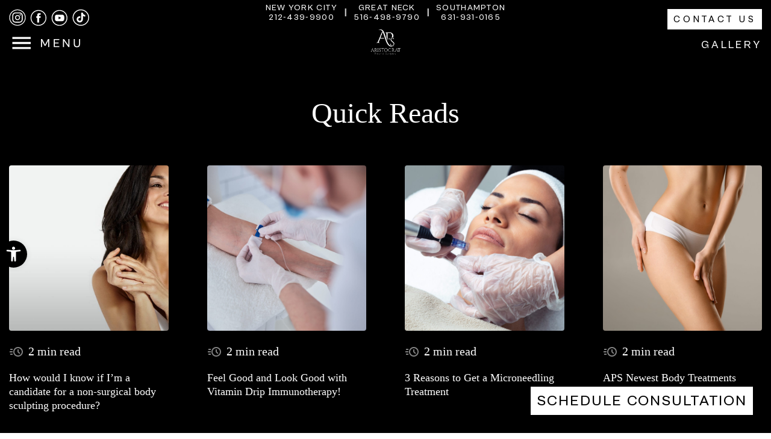

--- FILE ---
content_type: text/html; charset=UTF-8
request_url: https://www.aristocratps.com/category/non-surgical/
body_size: 40506
content:
<!doctype html>
<html lang="en-US">

<head>
    <meta charset="UTF-8">
<script>
var gform;gform||(document.addEventListener("gform_main_scripts_loaded",function(){gform.scriptsLoaded=!0}),window.addEventListener("DOMContentLoaded",function(){gform.domLoaded=!0}),gform={domLoaded:!1,scriptsLoaded:!1,initializeOnLoaded:function(o){gform.domLoaded&&gform.scriptsLoaded?o():!gform.domLoaded&&gform.scriptsLoaded?window.addEventListener("DOMContentLoaded",o):document.addEventListener("gform_main_scripts_loaded",o)},hooks:{action:{},filter:{}},addAction:function(o,n,r,t){gform.addHook("action",o,n,r,t)},addFilter:function(o,n,r,t){gform.addHook("filter",o,n,r,t)},doAction:function(o){gform.doHook("action",o,arguments)},applyFilters:function(o){return gform.doHook("filter",o,arguments)},removeAction:function(o,n){gform.removeHook("action",o,n)},removeFilter:function(o,n,r){gform.removeHook("filter",o,n,r)},addHook:function(o,n,r,t,i){null==gform.hooks[o][n]&&(gform.hooks[o][n]=[]);var e=gform.hooks[o][n];null==i&&(i=n+"_"+e.length),gform.hooks[o][n].push({tag:i,callable:r,priority:t=null==t?10:t})},doHook:function(n,o,r){var t;if(r=Array.prototype.slice.call(r,1),null!=gform.hooks[n][o]&&((o=gform.hooks[n][o]).sort(function(o,n){return o.priority-n.priority}),o.forEach(function(o){"function"!=typeof(t=o.callable)&&(t=window[t]),"action"==n?t.apply(null,r):r[0]=t.apply(null,r)})),"filter"==n)return r[0]},removeHook:function(o,n,t,i){var r;null!=gform.hooks[o][n]&&(r=(r=gform.hooks[o][n]).filter(function(o,n,r){return!!(null!=i&&i!=o.tag||null!=t&&t!=o.priority)}),gform.hooks[o][n]=r)}});
</script>

    <meta name="viewport" content="width=device-width, initial-scale=1">
    <link rel="profile" href="https://gmpg.org/xfn/11">
    <link rel="preconnect" href="https://fonts.googleapis.com">
    <link rel="preconnect" href="https://fonts.gstatic.com" crossorigin>

    <link rel="stylesheet" href="https://cdn.jsdelivr.net/npm/@icon/dashicons@0.9.0-alpha.4/dashicons.min.css">
    <meta name='robots' content='index, follow, max-image-preview:large, max-snippet:-1, max-video-preview:-1' />

<!-- Google Tag Manager for WordPress by gtm4wp.com -->
<script data-cfasync="false" data-pagespeed-no-defer>
	var gtm4wp_datalayer_name = "dataLayer";
	var dataLayer = dataLayer || [];
</script>
<!-- End Google Tag Manager for WordPress by gtm4wp.com -->
	<!-- This site is optimized with the Yoast SEO plugin v25.7 - https://yoast.com/wordpress/plugins/seo/ -->
	<title>Non-Surgical Archives | Aristocrat Plastic Surgery</title>
	<link rel="canonical" href="https://www.aristocratps.com/category/non-surgical/" />
	<meta property="og:locale" content="en_US" />
	<meta property="og:type" content="article" />
	<meta property="og:title" content="Non-Surgical Archives | Aristocrat Plastic Surgery" />
	<meta property="og:url" content="https://www.aristocratps.com/category/non-surgical/" />
	<meta property="og:site_name" content="Aristocrat Plastic Surgery" />
	<meta property="og:image" content="https://www.aristocratps.com/wp-content/uploads/2025/01/aps-banner-04-05-18.jpg" />
	<meta property="og:image:width" content="1920" />
	<meta property="og:image:height" content="846" />
	<meta property="og:image:type" content="image/jpeg" />
	<meta name="twitter:card" content="summary_large_image" />
	<script type="application/ld+json" class="yoast-schema-graph">{"@context":"https://schema.org","@graph":[{"@type":"CollectionPage","@id":"https://www.aristocratps.com/category/non-surgical/","url":"https://www.aristocratps.com/category/non-surgical/","name":"Non-Surgical Archives | Aristocrat Plastic Surgery","isPartOf":{"@id":"https://www.aristocratps.com/#website"},"primaryImageOfPage":{"@id":"https://www.aristocratps.com/category/non-surgical/#primaryimage"},"image":{"@id":"https://www.aristocratps.com/category/non-surgical/#primaryimage"},"thumbnailUrl":"https://www.aristocratps.com/wp-content/uploads/2020/08/2-1_vbeamprima_model_0.jpg","breadcrumb":{"@id":"https://www.aristocratps.com/category/non-surgical/#breadcrumb"},"inLanguage":"en-US"},{"@type":"ImageObject","inLanguage":"en-US","@id":"https://www.aristocratps.com/category/non-surgical/#primaryimage","url":"https://www.aristocratps.com/wp-content/uploads/2020/08/2-1_vbeamprima_model_0.jpg","contentUrl":"https://www.aristocratps.com/wp-content/uploads/2020/08/2-1_vbeamprima_model_0.jpg","width":1400,"height":700,"caption":"Non-surgical body sculpting in Manhattan & Great Neck, NY – Aristocrat Plastic Surgery"},{"@type":"BreadcrumbList","@id":"https://www.aristocratps.com/category/non-surgical/#breadcrumb","itemListElement":[{"@type":"ListItem","position":1,"name":"Home","item":"https://www.aristocratps.com/"},{"@type":"ListItem","position":2,"name":"Non-Surgical"}]},{"@type":"WebSite","@id":"https://www.aristocratps.com/#website","url":"https://www.aristocratps.com/","name":"Aristocrat Plastic Surgery","description":"Plastic Surgery in New York | Manhattan &amp; Great Neck | Aristocrat Plastic Surgery","potentialAction":[{"@type":"SearchAction","target":{"@type":"EntryPoint","urlTemplate":"https://www.aristocratps.com/?s={search_term_string}"},"query-input":{"@type":"PropertyValueSpecification","valueRequired":true,"valueName":"search_term_string"}}],"inLanguage":"en-US"}]}</script>
	<!-- / Yoast SEO plugin. -->


<link rel='dns-prefetch' href='//unpkg.com' />
<link rel='dns-prefetch' href='//fonts.googleapis.com' />
<link rel="alternate" type="application/rss+xml" title="Aristocrat Plastic Surgery &raquo; Feed" href="https://www.aristocratps.com/feed/" />
<link rel="alternate" type="application/rss+xml" title="Aristocrat Plastic Surgery &raquo; Comments Feed" href="https://www.aristocratps.com/comments/feed/" />
<link rel="alternate" type="application/rss+xml" title="Aristocrat Plastic Surgery &raquo; Non-Surgical Category Feed" href="https://www.aristocratps.com/category/non-surgical/feed/" />
<style id='wp-img-auto-sizes-contain-inline-css'>
img:is([sizes=auto i],[sizes^="auto," i]){contain-intrinsic-size:3000px 1500px}
/*# sourceURL=wp-img-auto-sizes-contain-inline-css */
</style>
<style id='wp-emoji-styles-inline-css'>

	img.wp-smiley, img.emoji {
		display: inline !important;
		border: none !important;
		box-shadow: none !important;
		height: 1em !important;
		width: 1em !important;
		margin: 0 0.07em !important;
		vertical-align: -0.1em !important;
		background: none !important;
		padding: 0 !important;
	}
/*# sourceURL=wp-emoji-styles-inline-css */
</style>
<style id='wp-block-library-inline-css'>
:root{--wp-block-synced-color:#7a00df;--wp-block-synced-color--rgb:122,0,223;--wp-bound-block-color:var(--wp-block-synced-color);--wp-editor-canvas-background:#ddd;--wp-admin-theme-color:#007cba;--wp-admin-theme-color--rgb:0,124,186;--wp-admin-theme-color-darker-10:#006ba1;--wp-admin-theme-color-darker-10--rgb:0,107,160.5;--wp-admin-theme-color-darker-20:#005a87;--wp-admin-theme-color-darker-20--rgb:0,90,135;--wp-admin-border-width-focus:2px}@media (min-resolution:192dpi){:root{--wp-admin-border-width-focus:1.5px}}.wp-element-button{cursor:pointer}:root .has-very-light-gray-background-color{background-color:#eee}:root .has-very-dark-gray-background-color{background-color:#313131}:root .has-very-light-gray-color{color:#eee}:root .has-very-dark-gray-color{color:#313131}:root .has-vivid-green-cyan-to-vivid-cyan-blue-gradient-background{background:linear-gradient(135deg,#00d084,#0693e3)}:root .has-purple-crush-gradient-background{background:linear-gradient(135deg,#34e2e4,#4721fb 50%,#ab1dfe)}:root .has-hazy-dawn-gradient-background{background:linear-gradient(135deg,#faaca8,#dad0ec)}:root .has-subdued-olive-gradient-background{background:linear-gradient(135deg,#fafae1,#67a671)}:root .has-atomic-cream-gradient-background{background:linear-gradient(135deg,#fdd79a,#004a59)}:root .has-nightshade-gradient-background{background:linear-gradient(135deg,#330968,#31cdcf)}:root .has-midnight-gradient-background{background:linear-gradient(135deg,#020381,#2874fc)}:root{--wp--preset--font-size--normal:16px;--wp--preset--font-size--huge:42px}.has-regular-font-size{font-size:1em}.has-larger-font-size{font-size:2.625em}.has-normal-font-size{font-size:var(--wp--preset--font-size--normal)}.has-huge-font-size{font-size:var(--wp--preset--font-size--huge)}.has-text-align-center{text-align:center}.has-text-align-left{text-align:left}.has-text-align-right{text-align:right}.has-fit-text{white-space:nowrap!important}#end-resizable-editor-section{display:none}.aligncenter{clear:both}.items-justified-left{justify-content:flex-start}.items-justified-center{justify-content:center}.items-justified-right{justify-content:flex-end}.items-justified-space-between{justify-content:space-between}.screen-reader-text{border:0;clip-path:inset(50%);height:1px;margin:-1px;overflow:hidden;padding:0;position:absolute;width:1px;word-wrap:normal!important}.screen-reader-text:focus{background-color:#ddd;clip-path:none;color:#444;display:block;font-size:1em;height:auto;left:5px;line-height:normal;padding:15px 23px 14px;text-decoration:none;top:5px;width:auto;z-index:100000}html :where(.has-border-color){border-style:solid}html :where([style*=border-top-color]){border-top-style:solid}html :where([style*=border-right-color]){border-right-style:solid}html :where([style*=border-bottom-color]){border-bottom-style:solid}html :where([style*=border-left-color]){border-left-style:solid}html :where([style*=border-width]){border-style:solid}html :where([style*=border-top-width]){border-top-style:solid}html :where([style*=border-right-width]){border-right-style:solid}html :where([style*=border-bottom-width]){border-bottom-style:solid}html :where([style*=border-left-width]){border-left-style:solid}html :where(img[class*=wp-image-]){height:auto;max-width:100%}:where(figure){margin:0 0 1em}html :where(.is-position-sticky){--wp-admin--admin-bar--position-offset:var(--wp-admin--admin-bar--height,0px)}@media screen and (max-width:600px){html :where(.is-position-sticky){--wp-admin--admin-bar--position-offset:0px}}

/*# sourceURL=wp-block-library-inline-css */
</style><style id='global-styles-inline-css'>
:root{--wp--preset--aspect-ratio--square: 1;--wp--preset--aspect-ratio--4-3: 4/3;--wp--preset--aspect-ratio--3-4: 3/4;--wp--preset--aspect-ratio--3-2: 3/2;--wp--preset--aspect-ratio--2-3: 2/3;--wp--preset--aspect-ratio--16-9: 16/9;--wp--preset--aspect-ratio--9-16: 9/16;--wp--preset--color--black: #000000;--wp--preset--color--cyan-bluish-gray: #abb8c3;--wp--preset--color--white: #ffffff;--wp--preset--color--pale-pink: #f78da7;--wp--preset--color--vivid-red: #cf2e2e;--wp--preset--color--luminous-vivid-orange: #ff6900;--wp--preset--color--luminous-vivid-amber: #fcb900;--wp--preset--color--light-green-cyan: #7bdcb5;--wp--preset--color--vivid-green-cyan: #00d084;--wp--preset--color--pale-cyan-blue: #8ed1fc;--wp--preset--color--vivid-cyan-blue: #0693e3;--wp--preset--color--vivid-purple: #9b51e0;--wp--preset--gradient--vivid-cyan-blue-to-vivid-purple: linear-gradient(135deg,rgb(6,147,227) 0%,rgb(155,81,224) 100%);--wp--preset--gradient--light-green-cyan-to-vivid-green-cyan: linear-gradient(135deg,rgb(122,220,180) 0%,rgb(0,208,130) 100%);--wp--preset--gradient--luminous-vivid-amber-to-luminous-vivid-orange: linear-gradient(135deg,rgb(252,185,0) 0%,rgb(255,105,0) 100%);--wp--preset--gradient--luminous-vivid-orange-to-vivid-red: linear-gradient(135deg,rgb(255,105,0) 0%,rgb(207,46,46) 100%);--wp--preset--gradient--very-light-gray-to-cyan-bluish-gray: linear-gradient(135deg,rgb(238,238,238) 0%,rgb(169,184,195) 100%);--wp--preset--gradient--cool-to-warm-spectrum: linear-gradient(135deg,rgb(74,234,220) 0%,rgb(151,120,209) 20%,rgb(207,42,186) 40%,rgb(238,44,130) 60%,rgb(251,105,98) 80%,rgb(254,248,76) 100%);--wp--preset--gradient--blush-light-purple: linear-gradient(135deg,rgb(255,206,236) 0%,rgb(152,150,240) 100%);--wp--preset--gradient--blush-bordeaux: linear-gradient(135deg,rgb(254,205,165) 0%,rgb(254,45,45) 50%,rgb(107,0,62) 100%);--wp--preset--gradient--luminous-dusk: linear-gradient(135deg,rgb(255,203,112) 0%,rgb(199,81,192) 50%,rgb(65,88,208) 100%);--wp--preset--gradient--pale-ocean: linear-gradient(135deg,rgb(255,245,203) 0%,rgb(182,227,212) 50%,rgb(51,167,181) 100%);--wp--preset--gradient--electric-grass: linear-gradient(135deg,rgb(202,248,128) 0%,rgb(113,206,126) 100%);--wp--preset--gradient--midnight: linear-gradient(135deg,rgb(2,3,129) 0%,rgb(40,116,252) 100%);--wp--preset--font-size--small: 13px;--wp--preset--font-size--medium: 20px;--wp--preset--font-size--large: 36px;--wp--preset--font-size--x-large: 42px;--wp--preset--spacing--20: 0.44rem;--wp--preset--spacing--30: 0.67rem;--wp--preset--spacing--40: 1rem;--wp--preset--spacing--50: 1.5rem;--wp--preset--spacing--60: 2.25rem;--wp--preset--spacing--70: 3.38rem;--wp--preset--spacing--80: 5.06rem;--wp--preset--shadow--natural: 6px 6px 9px rgba(0, 0, 0, 0.2);--wp--preset--shadow--deep: 12px 12px 50px rgba(0, 0, 0, 0.4);--wp--preset--shadow--sharp: 6px 6px 0px rgba(0, 0, 0, 0.2);--wp--preset--shadow--outlined: 6px 6px 0px -3px rgb(255, 255, 255), 6px 6px rgb(0, 0, 0);--wp--preset--shadow--crisp: 6px 6px 0px rgb(0, 0, 0);}:where(.is-layout-flex){gap: 0.5em;}:where(.is-layout-grid){gap: 0.5em;}body .is-layout-flex{display: flex;}.is-layout-flex{flex-wrap: wrap;align-items: center;}.is-layout-flex > :is(*, div){margin: 0;}body .is-layout-grid{display: grid;}.is-layout-grid > :is(*, div){margin: 0;}:where(.wp-block-columns.is-layout-flex){gap: 2em;}:where(.wp-block-columns.is-layout-grid){gap: 2em;}:where(.wp-block-post-template.is-layout-flex){gap: 1.25em;}:where(.wp-block-post-template.is-layout-grid){gap: 1.25em;}.has-black-color{color: var(--wp--preset--color--black) !important;}.has-cyan-bluish-gray-color{color: var(--wp--preset--color--cyan-bluish-gray) !important;}.has-white-color{color: var(--wp--preset--color--white) !important;}.has-pale-pink-color{color: var(--wp--preset--color--pale-pink) !important;}.has-vivid-red-color{color: var(--wp--preset--color--vivid-red) !important;}.has-luminous-vivid-orange-color{color: var(--wp--preset--color--luminous-vivid-orange) !important;}.has-luminous-vivid-amber-color{color: var(--wp--preset--color--luminous-vivid-amber) !important;}.has-light-green-cyan-color{color: var(--wp--preset--color--light-green-cyan) !important;}.has-vivid-green-cyan-color{color: var(--wp--preset--color--vivid-green-cyan) !important;}.has-pale-cyan-blue-color{color: var(--wp--preset--color--pale-cyan-blue) !important;}.has-vivid-cyan-blue-color{color: var(--wp--preset--color--vivid-cyan-blue) !important;}.has-vivid-purple-color{color: var(--wp--preset--color--vivid-purple) !important;}.has-black-background-color{background-color: var(--wp--preset--color--black) !important;}.has-cyan-bluish-gray-background-color{background-color: var(--wp--preset--color--cyan-bluish-gray) !important;}.has-white-background-color{background-color: var(--wp--preset--color--white) !important;}.has-pale-pink-background-color{background-color: var(--wp--preset--color--pale-pink) !important;}.has-vivid-red-background-color{background-color: var(--wp--preset--color--vivid-red) !important;}.has-luminous-vivid-orange-background-color{background-color: var(--wp--preset--color--luminous-vivid-orange) !important;}.has-luminous-vivid-amber-background-color{background-color: var(--wp--preset--color--luminous-vivid-amber) !important;}.has-light-green-cyan-background-color{background-color: var(--wp--preset--color--light-green-cyan) !important;}.has-vivid-green-cyan-background-color{background-color: var(--wp--preset--color--vivid-green-cyan) !important;}.has-pale-cyan-blue-background-color{background-color: var(--wp--preset--color--pale-cyan-blue) !important;}.has-vivid-cyan-blue-background-color{background-color: var(--wp--preset--color--vivid-cyan-blue) !important;}.has-vivid-purple-background-color{background-color: var(--wp--preset--color--vivid-purple) !important;}.has-black-border-color{border-color: var(--wp--preset--color--black) !important;}.has-cyan-bluish-gray-border-color{border-color: var(--wp--preset--color--cyan-bluish-gray) !important;}.has-white-border-color{border-color: var(--wp--preset--color--white) !important;}.has-pale-pink-border-color{border-color: var(--wp--preset--color--pale-pink) !important;}.has-vivid-red-border-color{border-color: var(--wp--preset--color--vivid-red) !important;}.has-luminous-vivid-orange-border-color{border-color: var(--wp--preset--color--luminous-vivid-orange) !important;}.has-luminous-vivid-amber-border-color{border-color: var(--wp--preset--color--luminous-vivid-amber) !important;}.has-light-green-cyan-border-color{border-color: var(--wp--preset--color--light-green-cyan) !important;}.has-vivid-green-cyan-border-color{border-color: var(--wp--preset--color--vivid-green-cyan) !important;}.has-pale-cyan-blue-border-color{border-color: var(--wp--preset--color--pale-cyan-blue) !important;}.has-vivid-cyan-blue-border-color{border-color: var(--wp--preset--color--vivid-cyan-blue) !important;}.has-vivid-purple-border-color{border-color: var(--wp--preset--color--vivid-purple) !important;}.has-vivid-cyan-blue-to-vivid-purple-gradient-background{background: var(--wp--preset--gradient--vivid-cyan-blue-to-vivid-purple) !important;}.has-light-green-cyan-to-vivid-green-cyan-gradient-background{background: var(--wp--preset--gradient--light-green-cyan-to-vivid-green-cyan) !important;}.has-luminous-vivid-amber-to-luminous-vivid-orange-gradient-background{background: var(--wp--preset--gradient--luminous-vivid-amber-to-luminous-vivid-orange) !important;}.has-luminous-vivid-orange-to-vivid-red-gradient-background{background: var(--wp--preset--gradient--luminous-vivid-orange-to-vivid-red) !important;}.has-very-light-gray-to-cyan-bluish-gray-gradient-background{background: var(--wp--preset--gradient--very-light-gray-to-cyan-bluish-gray) !important;}.has-cool-to-warm-spectrum-gradient-background{background: var(--wp--preset--gradient--cool-to-warm-spectrum) !important;}.has-blush-light-purple-gradient-background{background: var(--wp--preset--gradient--blush-light-purple) !important;}.has-blush-bordeaux-gradient-background{background: var(--wp--preset--gradient--blush-bordeaux) !important;}.has-luminous-dusk-gradient-background{background: var(--wp--preset--gradient--luminous-dusk) !important;}.has-pale-ocean-gradient-background{background: var(--wp--preset--gradient--pale-ocean) !important;}.has-electric-grass-gradient-background{background: var(--wp--preset--gradient--electric-grass) !important;}.has-midnight-gradient-background{background: var(--wp--preset--gradient--midnight) !important;}.has-small-font-size{font-size: var(--wp--preset--font-size--small) !important;}.has-medium-font-size{font-size: var(--wp--preset--font-size--medium) !important;}.has-large-font-size{font-size: var(--wp--preset--font-size--large) !important;}.has-x-large-font-size{font-size: var(--wp--preset--font-size--x-large) !important;}
/*# sourceURL=global-styles-inline-css */
</style>

<style id='classic-theme-styles-inline-css'>
/*! This file is auto-generated */
.wp-block-button__link{color:#fff;background-color:#32373c;border-radius:9999px;box-shadow:none;text-decoration:none;padding:calc(.667em + 2px) calc(1.333em + 2px);font-size:1.125em}.wp-block-file__button{background:#32373c;color:#fff;text-decoration:none}
/*# sourceURL=/wp-includes/css/classic-themes.min.css */
</style>
<link rel='stylesheet' id='menu-image-css' href='https://www.aristocratps.com/wp-content/plugins/menu-image/includes/css/menu-image.css?ver=3.13' media='all' />
<link rel='stylesheet' id='dashicons-css' href='https://www.aristocratps.com/wp-includes/css/dashicons.min.css?ver=6.9' media='all' />
<link rel='stylesheet' id='megamenu-css' href='https://www.aristocratps.com/wp-content/uploads/maxmegamenu/style.css?ver=0abd1f' media='all' />
<link rel='stylesheet' id='pojo-a11y-css' href='https://www.aristocratps.com/wp-content/plugins/pojo-accessibility/modules/legacy/assets/css/style.min.css?ver=1.0.0' media='all' />
<link rel='stylesheet' id='wpb_wmca_accordion_style-css' href='https://www.aristocratps.com/wp-content/plugins/wpb-accordion-menu-or-category/assets/css/wpb_wmca_style.css?ver=1.0' media='all' />
<link rel='stylesheet' id='font-css-css' href='https://www.aristocratps.com/wp-content/themes/aristocratps/css/cabinet-grotesk.css?ver=1765580092' media='all' />
<link rel='stylesheet' id='Playfair-css-css' href='https://fonts.googleapis.com/css2?family=Playfair+Display%3Aital%2Cwght%400%2C400..900%3B1%2C400..900&#038;display=swap&#038;ver=1.0.0' media='all' />
<link rel='stylesheet' id='mCustomScrollbar-css-css' href='https://www.aristocratps.com/wp-content/themes/aristocratps/dist/styles/jquery.mCustomScrollbar.css?ver=1765580092' media='all' />
<link rel='stylesheet' id='style-css-css' href='https://www.aristocratps.com/wp-content/themes/aristocratps/dist/styles/style.css?ver=1765580092' media='all' />
<link rel='stylesheet' id='aristocratps-style-css' href='https://www.aristocratps.com/wp-content/themes/aristocratps/style.css?ver=1765580092' media='all' />
<link rel='stylesheet' id='wp-pagenavi-css' href='https://www.aristocratps.com/wp-content/plugins/wp-pagenavi/pagenavi-css.css?ver=2.70' media='all' />
<script src="https://www.aristocratps.com/wp-includes/js/jquery/jquery.min.js?ver=3.7.1" id="jquery-core-js"></script>
<script src="https://www.aristocratps.com/wp-includes/js/jquery/jquery-migrate.min.js?ver=3.4.1" id="jquery-migrate-js"></script>
<link rel="https://api.w.org/" href="https://www.aristocratps.com/wp-json/" /><link rel="alternate" title="JSON" type="application/json" href="https://www.aristocratps.com/wp-json/wp/v2/categories/788" /><link rel="EditURI" type="application/rsd+xml" title="RSD" href="https://www.aristocratps.com/xmlrpc.php?rsd" />
<meta name="generator" content="WordPress 6.9" />

<!-- Google Tag Manager for WordPress by gtm4wp.com -->
<!-- GTM Container placement set to off -->
<script data-cfasync="false" data-pagespeed-no-defer>
	var dataLayer_content = {"pagePostType":"post","pagePostType2":"category-post","pageCategory":["non-surgical"]};
	dataLayer.push( dataLayer_content );
</script>
<script data-cfasync="false" data-pagespeed-no-defer>
	console.warn && console.warn("[GTM4WP] Google Tag Manager container code placement set to OFF !!!");
	console.warn && console.warn("[GTM4WP] Data layer codes are active but GTM container must be loaded using custom coding !!!");
</script>
<!-- End Google Tag Manager for WordPress by gtm4wp.com --><style type="text/css">
#pojo-a11y-toolbar .pojo-a11y-toolbar-toggle a{ background-color: #000000;	color: #ffffff;}
#pojo-a11y-toolbar .pojo-a11y-toolbar-overlay, #pojo-a11y-toolbar .pojo-a11y-toolbar-overlay ul.pojo-a11y-toolbar-items.pojo-a11y-links{ border-color: #000000;}
body.pojo-a11y-focusable a:focus{ outline-style: solid !important;	outline-width: 1px !important;	outline-color: #ffffff !important;}
#pojo-a11y-toolbar{ top: 400px !important;}
#pojo-a11y-toolbar .pojo-a11y-toolbar-overlay{ background-color: #000000;}
#pojo-a11y-toolbar .pojo-a11y-toolbar-overlay ul.pojo-a11y-toolbar-items li.pojo-a11y-toolbar-item a, #pojo-a11y-toolbar .pojo-a11y-toolbar-overlay p.pojo-a11y-toolbar-title{ color: #ffffff;}
#pojo-a11y-toolbar .pojo-a11y-toolbar-overlay ul.pojo-a11y-toolbar-items li.pojo-a11y-toolbar-item a.active{ background-color: #000000;	color: #ffffff;}
@media (max-width: 767px) { #pojo-a11y-toolbar { top: 500px !important; } }</style><script>document.addEventListener("DOMContentLoaded", function() {
    var btn = document.getElementById("textUsButton");
    if (btn) {
        btn.addEventListener("click", function() {
            console.log("GA event fired: text_us_click");

            gtag('event', 'text_us_click', {
                send_to: 'G-6V0V01SFGT',
                event_category: 'Button',
                event_label: 'Text Us Modal Button'
            });
        });
    } else {
        console.log("Button not found");
    }
});

</script><script>document.addEventListener("DOMContentLoaded", function() {
  var menuItem = document.getElementById("mega-menu-item-53157");
  if (menuItem) {
    menuItem.setAttribute("data-toggle", "modal");
    menuItem.setAttribute("data-target", "#exampleModal");
  }
});
</script><!-- Google Tag Manager -->
<script>(function(w,d,s,l,i){w[l]=w[l]||[];w[l].push({'gtm.start':
new Date().getTime(),event:'gtm.js'});var f=d.getElementsByTagName(s)[0],
j=d.createElement(s),dl=l!='dataLayer'?'&l='+l:'';j.async=true;j.src=
'https://www.googletagmanager.com/gtm.js?id='+i+dl;f.parentNode.insertBefore(j,f);
})(window,document,'script','dataLayer','GTM-5C2Q44KN');</script>
<!-- End Google Tag Manager --><!-- Google tag (gtag.js) -->
<script async src="https://www.googletagmanager.com/gtag/js?id=G-6V0V01SFGT"></script>
<script>
  window.dataLayer = window.dataLayer || [];
  function gtag(){dataLayer.push(arguments);}
  gtag('js', new Date());

  gtag('config', 'G-6V0V01SFGT');
</script>

<!-- Google Tag Manager -->
<script>(function(w,d,s,l,i){w[l]=w[l]||[];w[l].push({'gtm.start':
new Date().getTime(),event:'gtm.js'});var f=d.getElementsByTagName(s)[0],
j=d.createElement(s),dl=l!='dataLayer'?'&l='+l:'';j.async=true;j.src=
'https://www.googletagmanager.com/gtm.js?id='+i+dl;f.parentNode.insertBefore(j,f);
})(window,document,'script','dataLayer','GTM-K88XJXQD');</script>
<!-- End Google Tag Manager -->

<!-- Google Tag Manager (noscript) -->
<noscript><iframe src="https://www.googletagmanager.com/ns.html?id=GTM-K88XJXQD"
height="0" width="0" style="display:none;visibility:hidden"></iframe></noscript>
<!-- End Google Tag Manager (noscript) --><script>var $wc_load=function(a){return  JSON.parse(JSON.stringify(a))},$wc_leads=$wc_leads||{doc:{url:$wc_load(document.URL),ref:$wc_load(document.referrer),search:$wc_load(location.search),hash:$wc_load(location.hash)}};</script>
<script src="//s.ksrndkehqnwntyxlhgto.com/136264.js"></script><link rel="icon" href="https://www.aristocratps.com/wp-content/uploads/2025/01/cropped-cropped-APS-Logo-32x32.jpg" sizes="32x32" />
<link rel="icon" href="https://www.aristocratps.com/wp-content/uploads/2025/01/cropped-cropped-APS-Logo-192x192.jpg" sizes="192x192" />
<link rel="apple-touch-icon" href="https://www.aristocratps.com/wp-content/uploads/2025/01/cropped-cropped-APS-Logo-180x180.jpg" />
<meta name="msapplication-TileImage" content="https://www.aristocratps.com/wp-content/uploads/2025/01/cropped-cropped-APS-Logo-270x270.jpg" />
		<style id="wp-custom-css">
			#pojo-a11y-toolbar .pojo-a11y-toolbar-toggle a {
	border-radius: 50%;
}

#pojo-a11y-toolbar .pojo-a11y-toolbar-toggle a svg {
	width: 25px;
}

.e48083-e12 {
	position: fixed;
	    bottom: 80px;
    right: 80px;
	z-index: 9999;
	font-size: 2em;
/* 	background: rgba(50,50,50,0.3); */
/*   -webkit-backdrop-filter: blur(10px);
  backdrop-filter: blur(10px); */
	background: #fff;
    padding-top: 0;
    padding-right: 1em;
    padding-bottom: .2em;
    padding-left: 1em;
	color: #000 !important;
	text-decoration: none !important;
}


@media (max-width:767px){
	.e48083-e12 {
		padding-top: .7em;
    padding-right: .7em;
    padding-bottom: .7em;
    padding-left: .7em;
		font-size: 1.4em;
		bottom: 20px;
    right: 20px;
	}
	.inner-menu-bottom {
		padding-top: 0;
	}
	#nav-bar .menu-wraper {
		padding-bottom: 0;
		padding-top: 10px;
	}
	.close-button.toggle-menu {
  margin-bottom: 10px !important;
  position: relative;
  right: -11px;
}
	.tabs-galler-nav .slick-list {
		padding: 0px 25px !important;
	}
	.gallery-page-single .tabs-galler-nav .item-wraper {
		padding: 0 2px;
	}
	.gallery-page {
		padding-top: 100px;
	}
}

#nav-bar {
	z-index: 999999;
}

.modal .close {
	color: #fff;
	opacity: 1;
	position: absolute;
	top: -8px;
	right: 0;
	z-index: 5;
	font-size: 35px;
}

#input_1_12 {
	display: flex;
	justify-content: center;
}

#gform_confirmation_message_1 {
	color: #fff;
	font-size: 25px;
}

.page-template-contact .e48083-e12 {
	display: none !important;
}

.page-template-gallery-scroll {
	background: #000;
}

.page-id-49633 .contact-page-location .content-wraper .item:first-child {
	display: block;
}

.page-id-49663,.page-template-contact-template {
	background: #000;
}

.contact-us-faq .panel-heading a[aria-expanded="true"] .plus {
	display: none;
}

.contact-us-faq .panel-heading a[aria-expanded="false"] .plus {
	display: inline;
}

.contact-us-faq .panel-heading a[aria-expanded="true"] .minus {
	display: inline;
}

.contact-us-faq .panel-heading a[aria-expanded="false"] .minus {
	display: none;
}

@media (min-width: 1500px){
	.contact-us-faq p {
		font-size: 18px;
	}
}


.page-id-51417 .main-header,
.page-id-51417 .main-footer,
.page-id-51417 .e48083-e12,
.page-id-49663 .e48083-e12,
.page-template-contact-template .e48083-e12,.page-id-51417 .footer-fixed-menu {
	display: none !important;
}




.home-review .item .name a {
	color: #fff;
}

.page-template-contact-template-php .contact-page-location .content-wraper {
	max-width: 100%;
	grid-template-columns: 1fr 1fr 1fr;
}


@media (max-width: 767px){
	#nav-bar #mega-menu-wrap-menu-1 #mega-menu-menu-1 li.mega-menu-item-has-children.mega-menu-flyout>a.mega-menu-link>span.mega-indicator {
		transform: initial;
		width: 100%;
    justify-content: flex-end;
		border: none;
		font-size: 20px;
		border-radius: 0;
	}
	#mega-menu-wrap-menu-1 #mega-menu-menu-1 li.mega-menu-item-has-children.mega-menu-flyout > a.mega-menu-link > span.mega-indicator:after {
		-webkit-transform: rotate(90deg);
    transform: rotate(90deg);
	}
	
	.home .main-footer .footer-bottom {
		padding-bottom: 80px;
	}

	.page-template-contact-template-php .contact-page-location .content-wraper {
	grid-row-gap: 40px;
	grid-template-columns: 1fr;
}
	
}

.main-footer .maps {
	grid-template-columns: 1fr 1fr 1fr;
}



.global-faq .item {
    display: block;
}

#gform_wrapper_1 .address {
	    color: #fff;
    text-align: center;
    font-family: "Playfair Display";
    font-size: 23px;
    font-style: italic;
    font-weight: 500;
		color: #fff;
	margin-bottom: 0.5rem;
}

#gform_wrapper_1 .address a{
	color: #fff;
}

#gform_wrapper_1 p {
    color: #fff;
    text-align: center;
    leading-trim: both;
    text-edge: cap;
    font-family: "Cabinet Grotesk";
    font-size: 18px;
    font-style: normal;
    font-weight: 500;
    line-height: 130%;
}

#gform_wrapper_1 p.gform_description {
	margin: 10px auto;
}

@media (max-width:767px) {
	#gform_wrapper_1 .address {
		font-size: 20px;
	}
}

@media (max-width:768px) {
.flex-container-mobile .fl-col-group {
	display: flex !important;
  flex-wrap: wrap-reverse;
  flex-direction: column-reverse;
}
p br {
  display: none;
}	
}

@media (min-width: 1500px){
	#gform_wrapper_1 .gform_title {
	    font-size: 40px;
	    color: #000;
}

#gform_wrapper_1 p.gform_description {
	color: #000;
}

.contact-form-section h2 {
	color: #000 !important;
}

.contact-form-section {
	    margin-top: -326px;
}
	#gform_wrapper_1 .address a,#gform_wrapper_1 p {
    color: #000;
}
	
}

.page-template-contact-template #gform_wrapper_1 .gform_title ,.page-template-contact-template #gform_wrapper_1 p.gform_description{
	color: #fff;
}

@media(max-width: 520px){
	.flex-container-mobile .fl-col-group .fl-col {
    width: 100% !IMPORTANT;
}
}

.service-review .bottom-rating {
	display: none;
}


.service-review .item-wraper {
	padding-bottom: 2px;
}



.pum-container.pum-responsive.pum-responsive-medium {
  padding: 0 !important;
}

.popup-container {
  display: grid;
  grid-template-columns: 1fr 1fr;
  overflow: hidden;
  border-radius: 6px;
}

.popup-container .left {
  min-height: 400px;
  background-size: cover;
  background-position: center;
	position: relative;
	overflow: hidden;
}

.popup-container .left video {
	position: absolute;
  height: 100%;
  width: 100%;
  object-fit: cover;
}

.popup-container .right {
  padding: 30px;
  display: flex;
  flex-flow: column wrap;
  justify-content: center;
}

.popup-container .right a {
  display: inline-block;
  color: #000;
  margin-bottom: 8px;
}

.popup-container .right h2 {
	margin-bottom: 70px;
	color: #000;
}

.popup-container .right p {
	font-size: 18px;
}

.popup-container .right h2 span {
	display: block;
	font-family: "Playfair Display", serif;
}

.popup-container .right h2 span.m {
	font-size: 70px;
	white-space: nowrap;
}

.popup-container .right h2 span.s {
	font-size: 50px;
}

.popup-container .right h2 span.l {
	font-size: 106px;
  line-height: .6;
}

.pum-theme-52354 .pum-content + .pum-close, .pum-theme-enterprise-blue .pum-content + .pum-close {
	background: #000;
}

@media (max-width:767px){
	.popup-container {
		grid-template-columns: 1fr;
	}
	.popup-container .left {
		min-height: 300px;
		order: 1;
	}
	.popup-container .right h2 {
		margin-bottom: 50px;
	}
	.popup-container .right h2 span.m {
		font-size: 50px;
	}
	.popup-container .right h2 span.s {
  font-size: 40px;
}
	.popup-container .right h2 span.l {
  font-size: 75px;
}
	.popup-container .right a {
		margin-bottom: 16px;
	}
	.popup-container .right {
		order: 2;
		padding: 15px;
	}
}

	@media (min-width:1200px) {
  .pum-container.pum-responsive.pum-responsive-medium {
    left: 50% !important;
    transform: translateX(-50%);
    width: 31%;
    margin: 0;;
  }
}





.popup-form #gform_wrapper_6 .gform_title {
	  font-size: 20px;
    line-height: 1;
    margin: 0;
    position: relative;
    top: 3px;
	  color: #000;
	  margin-bottom: 3px;
}

@media (min-width:1366px){
	#nav-bar #mega-menu-wrap-menu-1 #mega-menu-menu-1 > li.mega-menu-item {
		padding-bottom: 3px;
	}
	#nav-bar #mega-menu-wrap-menu-1 #mega-menu-menu-1 > li.mega-menu-item > a.mega-menu-link {
		font-size: 24px;
	}
	#mega-menu-item-53157 {
		display: none !important;
	}
}


.home-reels-slider {
	display: none;
}

.home-reels-slider.slick-initialized.slick-slider {
	display: block;
} 

.main-header .header-top .header-location li a, .main-header .header-top .header-phone li a {
	 letter-spacing: 1.3px;
}

table {
  border-collapse: collapse;
  width: 100%;
}

th, td {
  border: 1px solid #ccc;
  vertical-align: top; /* makes text align to the top */
  text-align: left;
	padding: 5px;
}

.home-location-slider-prev,.home-location-slider-next {
	position: absolute;
    top: 50%;
    z-index: 5;
    margin-top: -55px;
	  cursor: pointer;
}
.home-location-slider-prev {
	left: 0;
}

.home-location-slider-next {
	right: 0;
}

@media (max-width: 767px) {
    .home-location-slider-prev svg,.home-location-slider-next svg {
        width: 60px;
        height: auto;
    }
	.home-location-slider-prev,.home-location-slider-next {
    margin-top: -30px;
}
	.pum-container.pum-responsive {
		 width: 87%;
	}
}

.desclimer {
  color: #fff !important;
  font-family: "Cabinet Grotesk";
  font-size: 14px !important;
  font-style: normal;
  font-weight: 400;
  line-height: 1.2;
  padding-bottom: 30px;
	padding-top: 30px;
	display: inline-block;
}

.main-header .header-center .shape {
	display: none;
}

.home-gallery .item .after,.home-gallery .item .before {
	border: none;
}

.contact-us-popup-tigger {
	width: auto;
	letter-spacing: 2px;
	color: #000;
}

.pum-container.pum-responsive img {
	 width: 100%;
}

.contact-us-popup-tigger {
	font-size: 25px;
  color: #000 !important;
}

a.holiday-learn-more {
    color: #000;
    display: block;
    text-align: center;
    padding: 10px;
    font-size: 20px;
    font-weight: 600;
    text-decoration: underline;
}

.pum-content p {
	margin: 0;
}
		</style>
		<style type="text/css">/** Mega Menu CSS: fs **/</style>
<link rel='stylesheet' id='gravity_forms_theme_reset-css' href='https://www.aristocratps.com/wp-content/plugins/gravityforms/assets/css/dist/gravity-forms-theme-reset.min.css?ver=2.8.17' media='all' />
<link rel='stylesheet' id='gravity_forms_theme_foundation-css' href='https://www.aristocratps.com/wp-content/plugins/gravityforms/assets/css/dist/gravity-forms-theme-foundation.min.css?ver=2.8.17' media='all' />
<link rel='stylesheet' id='gravity_forms_theme_framework-css' href='https://www.aristocratps.com/wp-content/plugins/gravityforms/assets/css/dist/gravity-forms-theme-framework.min.css?ver=2.8.17' media='all' />
<link rel='stylesheet' id='gravity_forms_orbital_theme-css' href='https://www.aristocratps.com/wp-content/plugins/gravityforms/assets/css/dist/gravity-forms-orbital-theme.min.css?ver=2.8.17' media='all' />
<meta name="generator" content="WP Rocket 3.19.4" data-wpr-features="wpr_image_dimensions wpr_preload_links wpr_desktop" /></head>

<body class="archive category category-non-surgical category-788 wp-theme-aristocratps mega-menu-menu-1 hfeed">
    
    <header data-rocket-location-hash="9743b3332db82924cbf242488da104de" class="main-header">
        <div data-rocket-location-hash="cc90b9b433417be7b72419eac303e516" class="header-top">
            <div data-rocket-location-hash="ba16b15005fcdf569846f9ec36020224" class="container position-relative">
                <div class="header-social">
                    <a href="https://www.instagram.com/realdrnyc/" aria-label="instagram" target="_blank">
                        <svg xmlns="http://www.w3.org/2000/svg" width="22" height="23" viewBox="0 0 22 23" fill="none">
                            <path
                                d="M11.0035 22.0109C5.09495 22.0109 0.289062 17.205 0.289062 11.2965C0.289062 5.38792 5.09495 0.582031 11.0035 0.582031C16.912 0.582031 21.7179 5.38792 21.7179 11.2965C21.7179 17.205 16.912 22.0109 11.0035 22.0109ZM11.0035 1.59775C5.65616 1.59775 1.30478 5.94913 1.30478 11.2965C1.30478 16.6438 5.65616 20.9952 11.0035 20.9952C16.3508 20.9952 20.7022 16.6438 20.7022 11.2965C20.7022 5.94913 16.3508 1.59775 11.0035 1.59775ZM14.6158 6.94904C14.1771 6.94904 13.8214 7.30473 13.8214 7.74343C13.8214 8.18212 14.1771 8.53782 14.6158 8.53782C15.0545 8.53782 15.4102 8.18212 15.4102 7.74343C15.4102 7.30473 15.0545 6.94904 14.6158 6.94904ZM11.0904 7.96475C9.25267 7.96475 7.75873 9.45869 7.75873 11.2965C7.75873 13.1342 9.25267 14.6282 11.0904 14.6282C12.9282 14.6282 14.4222 13.1342 14.4222 11.2965C14.4222 9.45869 12.9282 7.96475 11.0904 7.96475ZM11.0904 13.4307C9.91269 13.4307 8.95625 12.4742 8.95625 11.2965C8.95625 10.1187 9.91269 9.16227 11.0904 9.16227C12.2682 9.16227 13.2246 10.1187 13.2246 11.2965C13.2246 12.4742 12.2682 13.4307 11.0904 13.4307ZM17.8132 8.52992C17.8132 6.28507 15.9951 4.46705 13.7503 4.46705H8.38714C6.14228 4.46705 4.32427 6.28507 4.32427 8.52992V13.8931C4.32427 16.1379 6.14228 17.9559 8.38714 17.9559H13.7503C15.9951 17.9559 17.8132 16.1379 17.8132 13.8931V8.52992ZM16.5405 13.8931C16.5405 15.4344 15.2916 16.6833 13.7503 16.6833H8.38714C6.84578 16.6833 5.59688 15.4344 5.59688 13.8931V8.52992C5.59688 6.98856 6.84578 5.73966 8.38714 5.73966H13.7503C15.2916 5.73966 16.5405 6.98856 16.5405 8.52992V13.8931Z"
                                fill="white" />
                        </svg>
                    </a>
                    <a href="https://www.facebook.com/profile.php?id=61565677290719" aria-label="facebook" target="_blank">
                        <svg xmlns="http://www.w3.org/2000/svg" width="23" height="23" viewBox="0 0 23 23" fill="none">
                            <path
                                d="M11.4242 22.0819C5.47617 22.0819 0.638672 17.2444 0.638672 11.2963C0.638672 5.34824 5.47617 0.510742 11.4242 0.510742C17.3723 0.510742 22.2098 5.34824 22.2098 11.2963C22.2098 17.2444 17.3723 22.0819 11.4242 22.0819ZM11.4242 1.66874C6.11643 1.66874 1.79667 5.9885 1.79667 11.2963C1.79667 16.6041 6.11643 20.9239 11.4242 20.9239C16.7321 20.9239 21.0518 16.6041 21.0518 11.2963C21.0518 5.9885 16.7321 1.66874 11.4242 1.66874Z"
                                fill="white" />
                            <path fill-rule="evenodd" clip-rule="evenodd"
                                d="M9.73224 11.3482V17.6006C9.73224 17.6915 9.80338 17.7627 9.89428 17.7627H12.2142C12.3051 17.7627 12.3763 17.6915 12.3763 17.6006V11.2455H14.0599C14.1429 11.2455 14.214 11.1823 14.2219 11.0953L14.384 9.18244C14.3919 9.08759 14.3168 9.00458 14.2219 9.00458H12.3763V7.64503C12.3763 7.3249 12.6332 7.06801 12.9533 7.06801H14.2496C14.3405 7.06801 14.4117 6.99686 14.4117 6.90596V4.9931C14.4117 4.9022 14.3405 4.83105 14.2496 4.83105H12.0561C10.7717 4.83105 9.72829 5.87444 9.72829 7.1589V9.00458H8.56634C8.47544 9.00458 8.4043 9.07573 8.4043 9.16663V11.0795C8.4043 11.1704 8.47544 11.2415 8.56634 11.2415H9.72829V11.3443L9.73224 11.3482Z"
                                fill="white" />
                        </svg>
                    </a>
                    <a href="https://www.youtube.com/@AristocratPS" aria-label="youtube" target="_blank">
                        <svg xmlns="http://www.w3.org/2000/svg" width="23" height="23" viewBox="0 0 23 23" fill="none">
                            <path
                                d="M11.3071 22.0819C5.35898 22.0819 0.521484 17.2444 0.521484 11.2963C0.521484 5.34824 5.35898 0.510742 11.3071 0.510742C17.2551 0.510742 22.0926 5.34824 22.0926 11.2963C22.0926 17.2444 17.2551 22.0819 11.3071 22.0819ZM11.3071 1.66874C5.99924 1.66874 1.67948 5.9885 1.67948 11.2963C1.67948 16.6041 5.99924 20.9239 11.3071 20.9239C16.6149 20.9239 20.9346 16.6041 20.9346 11.2963C20.9346 5.9885 16.6149 1.66874 11.3071 1.66874Z"
                                fill="white" />
                            <path
                                d="M17.7652 9.65624C17.7652 8.12674 16.5242 6.88574 14.9947 6.88574H7.80956C6.28006 6.88574 5.03906 8.12674 5.03906 9.65624V13.0235C5.03906 14.553 6.28006 15.794 7.80956 15.794H14.9947C16.5242 15.794 17.7652 14.553 17.7652 13.0235V9.65624ZM13.232 11.5098L10.3666 13.0828C10.2402 13.15 10.1295 13.0591 10.1295 12.9168V9.69181C10.1295 9.54953 10.2441 9.45863 10.3706 9.52977L13.2557 11.1857C13.3822 11.2569 13.3624 11.4426 13.232 11.5138V11.5098Z"
                                fill="white" />
                        </svg>
                    </a>
                    <a href="https://www.tiktok.com/@realdrnyc?lang=en" aria-label="tiktok" target="_blank">
                        <svg xmlns="http://www.w3.org/2000/svg" width="22" height="23" viewBox="0 0 22 23" fill="none">
                            <path
                                d="M11.1899 22.0839C5.2418 22.0839 0.404297 17.2464 0.404297 11.2983C0.404297 5.35024 5.2418 0.508789 11.1899 0.508789C17.1379 0.508789 21.9754 5.34629 21.9754 11.2944C21.9754 17.2424 17.1379 22.0799 11.1899 22.0799V22.0839ZM11.1899 1.67074C5.88205 1.67074 1.56229 5.9905 1.56229 11.2983C1.56229 16.6061 5.88205 20.9259 11.1899 20.9259C16.4977 20.9259 20.8174 16.6061 20.8174 11.2983C20.8174 5.9905 16.4977 1.67074 11.1899 1.67074Z"
                                fill="white" />
                            <path
                                d="M15.5334 7.46444C15.4464 7.42096 15.3595 7.36958 15.2765 7.31425C15.0354 7.15616 14.8141 6.96646 14.6204 6.75699C14.1303 6.19578 13.9485 5.62666 13.8814 5.23144C13.826 4.89945 13.8497 4.68604 13.8537 4.68604H11.6246V13.3137C11.6246 13.4283 11.6246 13.5429 11.6207 13.6575C11.6207 13.6734 11.6207 13.6852 11.6207 13.701C11.6207 13.7089 11.6207 13.7129 11.6207 13.7208C11.5733 14.3531 11.2176 14.9183 10.6682 15.2305C10.3876 15.3886 10.0675 15.4756 9.74339 15.4756C8.70396 15.4756 7.86214 14.6298 7.86214 13.5825C7.86214 12.5351 8.70396 11.6893 9.74339 11.6893C9.941 11.6893 10.1347 11.721 10.3244 11.7802V9.50773C9.17823 9.35754 8.02023 9.69743 7.13493 10.4404C6.75157 10.7764 6.42749 11.1716 6.1785 11.6182C6.08365 11.7802 5.72795 12.4324 5.68448 13.4916C5.65681 14.0923 5.83861 14.7167 5.92556 14.9736C5.98089 15.1317 6.19036 15.6495 6.53025 16.0842C6.8069 16.432 7.13098 16.7403 7.49459 16.9972H7.49854C8.57749 17.7323 9.77501 17.6848 9.77501 17.6848C9.98053 17.6769 10.6761 17.6848 11.4666 17.3094C12.34 16.8944 12.838 16.2779 12.838 16.2779C13.1541 15.9103 13.4071 15.4874 13.5849 15.0369C13.7865 14.5073 13.8537 13.871 13.8537 13.6141V9.03742C13.8814 9.05322 14.241 9.29036 14.241 9.29036C14.241 9.29036 14.7587 9.62234 15.5689 9.83971C16.1499 9.99385 16.9325 10.0255 16.9325 10.0255V7.81223C16.6598 7.84385 16.1025 7.7569 15.5294 7.47234L15.5334 7.46444Z"
                                fill="white" />
                        </svg>
                    </a>

                </div>

                <ul class="header-location">
                    <li>
                        <div>
                            <a
                                href="https://www.aristocratps.com/manhattan-office/">New York City</a>
                        </div>
                        <div>
                            <a
                                href="tel:212-439-9900">212-439-9900</a>
                        </div>
                    </li>
                    <li>
                        <svg xmlns="http://www.w3.org/2000/svg" width="27" height="27" viewBox="0 0 27 27" fill="none">
                            <mask id="mask0_3002_289" style="mask-type:alpha" maskUnits="userSpaceOnUse" x="0" y="0" width="27"
                                height="27">
                                <rect x="26.8418" y="0.552856" width="26.1585" height="26.1585" transform="rotate(90 26.8418 0.552856)"
                                    fill="#D9D9D9" />
                            </mask>
                            <g mask="url(#mask0_3002_289)">
                                <path d="M12.6736 7.09216L14.8535 7.09216L14.8535 20.1714L12.6736 20.1714L12.6736 7.09216Z"
                                    fill="#C9C9C9" />
                            </g>
                        </svg>
                    </li>
                    <li>
                        <div>
                            <a
                                href="https://www.aristocratps.com/long-island-office/">Great Neck</a>
                        </div>
                        <div>
                            <a
                                href="tel:516-498-9790">516-498-9790</a>
                        </div>
                    </li>
                    <li>
                        <svg xmlns="http://www.w3.org/2000/svg" width="27" height="27" viewBox="0 0 27 27" fill="none">
                            <mask id="mask0_3002_289" style="mask-type:alpha" maskUnits="userSpaceOnUse" x="0" y="0" width="27"
                                height="27">
                                <rect x="26.8418" y="0.552856" width="26.1585" height="26.1585" transform="rotate(90 26.8418 0.552856)"
                                    fill="#D9D9D9" />
                            </mask>
                            <g mask="url(#mask0_3002_289)">
                                <path d="M12.6736 7.09216L14.8535 7.09216L14.8535 20.1714L12.6736 20.1714L12.6736 7.09216Z"
                                    fill="#C9C9C9" />
                            </g>
                        </svg>
                    </li>
                    <li>
                        <div>
                            <a
                                href="https://www.aristocratps.com/southampton-office/">Southampton</a>
                        </div>
                        <div>
                            <a
                                href="tel:631-931-0165">631-931-0165</a>
                        </div>
                    </li>
                </ul>

                <div class="header-contact-us">
                    <a href="/contact">Contact Us</a>
                </div>


            </div>
        </div>
        <div data-rocket-location-hash="052ebef3fbe2bb2fbfdd55fc467c2ca4" class="header-center">
            <div data-rocket-location-hash="f37bbc07bad21edc820488df322d0d6a" class="container position-relative">
                <div class="toggle-menu menu-button">
                    <svg width="120" height="auto" viewBox="0 0 148 51" fill="none" xmlns="http://www.w3.org/2000/svg">
                        <mask id="mask0_3002_531" style="mask-type:alpha" maskUnits="userSpaceOnUse" x="0" y="0" width="51"
                            height="51">
                            <rect x="0.638672" y="0.496582" width="50.099" height="50.099" fill="white" />
                        </mask>
                        <g mask="url(#mask0_3002_531)">
                            <path
                                d="M6.90234 38.071V33.896H44.4766V38.071H6.90234ZM6.90234 27.6337V23.4588H44.4766V27.6337H6.90234ZM6.90234 17.1964V13.0215H44.4766V17.1964H6.90234Z"
                                fill="white" />
                        </g>
                        <path class="d-none d-md-inline"
                            d="M67.5462 34.0459H65.3669V17.2629H67.7967L72.1302 25.5792L73.8335 29.2615L75.5118 25.5792L79.8704 17.2629H82.3002V34.0459H80.1209V24.7777L80.3464 20.2437L78.4927 24.4019L74.8856 31.2404H72.7564L69.1493 24.4019L67.2706 20.2437L67.5462 24.7777V34.0459ZM103.009 34.0459H91.5366V17.2629H103.009V19.1917H93.7158V24.4771H101.381V26.4059H93.7158V32.1171H103.009V34.0459ZM112.669 34.0459H110.49V17.2629H112.419L119.908 27.9339L121.637 30.539L121.512 27.984V17.2629H123.691V34.0459H121.737L114.047 23.1244L112.544 20.895L112.669 23.1244V34.0459ZM139.004 34.2964C134.646 34.2964 132.642 31.9919 132.642 27.0321V17.2629H134.821V27.0321C134.821 30.7394 135.998 32.2173 139.029 32.2173C142.111 32.2173 143.263 30.7394 143.263 27.0321V17.2629H145.417V27.0321C145.417 31.9919 143.463 34.2964 139.004 34.2964Z"
                            fill="white" />
                    </svg>

                </div>
                <div class="logo text-center">
                    <a href="/">
                        <img src="/wp-content/uploads/2025/01/ARISTOCRAT-11-.png" width="60px" height="auto" alt="logo">
                    </a>
                </div>
                <div class="gallery-button">
                    <a href="/photo-gallery">Gallery</a>
                </div>
                <div class="nav-mobile-phone d-md-none" data-toggle="modal" data-target="#exampleModal">
                    <svg class="d-md-none" width="37" height="37" viewBox="0 0 32 32" fill="none"
                        xmlns="http://www.w3.org/2000/svg">
                        <mask id="mask0_810_567" style="mask-type:alpha" maskUnits="userSpaceOnUse" x="0" y="0" width="32"
                            height="32">
                            <rect width="32" height="32" fill="#D9D9D9"></rect>
                        </mask>
                        <g mask="url(#mask0_810_567)">
                            <path
                                d="M26.6 28C23.8222 28 21.0778 27.3944 18.3667 26.1833C15.6556 24.9722 13.1889 23.2556 10.9667 21.0333C8.74444 18.8111 7.02778 16.3444 5.81667 13.6333C4.60556 10.9222 4 8.17778 4 5.4C4 5 4.13333 4.66667 4.4 4.4C4.66667 4.13333 5 4 5.4 4H10.8C11.1111 4 11.3889 4.10556 11.6333 4.31667C11.8778 4.52778 12.0222 4.77778 12.0667 5.06667L12.9333 9.73333C12.9778 10.0889 12.9667 10.3889 12.9 10.6333C12.8333 10.8778 12.7111 11.0889 12.5333 11.2667L9.3 14.5333C9.74444 15.3556 10.2722 16.15 10.8833 16.9167C11.4944 17.6833 12.1667 18.4222 12.9 19.1333C13.5889 19.8222 14.3111 20.4611 15.0667 21.05C15.8222 21.6389 16.6222 22.1778 17.4667 22.6667L20.6 19.5333C20.8 19.3333 21.0611 19.1833 21.3833 19.0833C21.7056 18.9833 22.0222 18.9556 22.3333 19L26.9333 19.9333C27.2444 20.0222 27.5 20.1833 27.7 20.4167C27.9 20.65 28 20.9111 28 21.2V26.6C28 27 27.8667 27.3333 27.6 27.6C27.3333 27.8667 27 28 26.6 28ZM8.03333 12L10.2333 9.8L9.66667 6.66667H6.7C6.81111 7.57778 6.96667 8.47778 7.16667 9.36667C7.36667 10.2556 7.65556 11.1333 8.03333 12ZM19.9667 23.9333C20.8333 24.3111 21.7167 24.6111 22.6167 24.8333C23.5167 25.0556 24.4222 25.2 25.3333 25.2667V22.3333L22.2 21.7L19.9667 23.9333Z"
                                fill="#ffffff"></path>
                        </g>
                    </svg>
                </div>
                <div class="toggle-menu">
                    <svg class="times" xmlns="http://www.w3.org/2000/svg" width="48" height="49" viewBox="0 0 48 49" fill="none">
                        <mask id="mask0_1044_749" style="mask-type:alpha" maskUnits="userSpaceOnUse" x="0" y="0" width="48"
                            height="49">
                            <rect y="0.810547" width="47.25" height="47.25" fill="#D9D9D9"></rect>
                        </mask>

                    </svg>
                </div>
                <div class="head-close-button toggle-menu">

                    <svg class="times" width="120" height="auto" viewBox="0 0 148 51" fill="none"
                        xmlns="http://www.w3.org/2000/svg">
                        <mask id="mask0_3160_3" style="mask-type:alpha" maskUnits="userSpaceOnUse" x="97" y="0" width="51"
                            height="51">
                            <rect x="97.8672" y="0.274414" width="50.1319" height="50.1319" fill="#D9D9D9" />
                        </mask>
                        <g mask="url(#mask0_3160_3)">
                            <path
                                d="M111.241 39.9624L108.316 37.038L120.014 25.3406L108.316 13.6431L111.241 10.7188L122.938 22.4162L134.636 10.7188L137.56 13.6431L125.863 25.3406L137.56 37.038L134.636 39.9624L122.938 28.2649L111.241 39.9624Z"
                                fill="white" />
                        </g>
                        <path
                            d="M9.55627 34.2005C4.46788 34.2005 1.68556 30.4156 1.68556 25.5778C1.68556 20.7401 4.46788 16.9551 9.55627 16.9551C13.3162 16.9551 15.8478 18.9604 16.9257 22.4195L14.9705 23.6979C14.4191 20.8905 12.7647 19.0106 9.58133 19.0106C5.74624 19.0106 3.99162 21.7427 3.99162 25.5778C3.99162 29.4129 5.74624 32.1451 9.58133 32.1451C12.7647 32.1451 14.4191 30.2652 14.9705 27.4578L16.9257 28.7361C15.8478 32.1953 13.3162 34.2005 9.55627 34.2005ZM35.6356 34H24.6567V17.2058H26.8375V32.0699H35.6356V34ZM48.8648 34.2507C44.0271 34.2507 40.7434 30.4657 40.7434 25.5778C40.7434 20.7401 44.0271 16.9551 48.8648 16.9551C53.7276 16.9551 56.9862 20.7401 56.9862 25.5778C56.9862 30.4657 53.7276 34.2507 48.8648 34.2507ZM48.8898 32.1702C52.7249 32.1702 54.7302 29.438 54.7302 25.5778C54.7302 21.7678 52.7249 19.0106 48.8898 19.0106C45.0548 19.0106 43.0495 21.7678 43.0495 25.5778C43.0495 29.438 45.0548 32.1702 48.8898 32.1702ZM71.3572 34.2507C68.1989 34.2507 65.3163 33.0475 64.2134 29.9393L65.8677 28.4855C66.6448 31.2177 69.2516 32.1953 71.3572 32.1953C73.2371 32.1953 74.8163 31.4683 74.8163 29.6385C74.8163 27.7084 73.3374 27.2322 71.1065 26.7058L69.5274 26.3549C67.2965 25.8536 64.7648 24.8509 64.7648 21.6926C64.7648 18.6346 67.4218 16.9802 70.3545 16.9802C73.3875 16.9802 75.7938 18.3087 76.8216 20.8153L74.9917 22.2691C74.1896 19.9881 72.4851 19.0607 70.3044 19.0607C68.4495 19.0607 67.0709 19.9881 67.0709 21.5422C67.0709 23.2216 68.2991 23.8483 70.2292 24.3245L72.059 24.7757C74.4403 25.3522 77.0471 26.2797 77.0471 29.5884C77.0471 32.496 74.6157 34.2507 71.3572 34.2507ZM96.5351 34H85.0549V17.2058H96.5351V19.1359H87.2357V24.4248H94.9059V26.3549H87.2357V32.0699H96.5351V34Z"
                            fill="white" />
                    </svg>

                </div>
            </div>
            <div data-rocket-location-hash="aeb2da31157b3602158ddf471bc16ea3" class="shape">
                <svg width="100%" height="auto" viewBox="0 0 1511 147" fill="none" xmlns="http://www.w3.org/2000/svg">
                    <g filter="url(#filter0_b_3002_517)">
                        <path d="M0 0.0532227H1511L0 146.431V0.0532227Z" fill="black" />
                    </g>
                    <defs>
                        <filter id="filter0_b_3002_517" x="-15.7395" y="-15.6863" width="1542.48" height="177.857"
                            filterUnits="userSpaceOnUse" color-interpolation-filters="sRGB">
                            <feFlood flood-opacity="0" result="BackgroundImageFix" />
                            <feGaussianBlur in="BackgroundImageFix" stdDeviation="7.86977" />
                            <feComposite in2="SourceAlpha" operator="in" result="effect1_backgroundBlur_3002_516" />
                            <feBlend mode="normal" in="SourceGraphic" in2="effect1_backgroundBlur_3002_516" result="shape" />
                        </filter>
                    </defs>
                </svg>
            </div>

        </div>
    </header>




    <div data-rocket-location-hash="b0c060832c3b91cdce075a892a8168cb" class="toggle-menu menu-overlay"></div>
    <div id="nav-bar">
        <div class="menu-wraper">
            <div class="close-button toggle-menu text-right d-md-none mb-4">
                <svg class="times" xmlns="http://www.w3.org/2000/svg" width="48" height="49" viewBox="0 0 48 49" fill="none">
                    <mask id="mask0_1044_749" style="mask-type:alpha" maskUnits="userSpaceOnUse" x="0" y="0" width="48"
                        height="49">
                        <rect y="0.810547" width="47.25" height="47.25" fill="#D9D9D9"></rect>
                    </mask>
                    <g mask="url(#mask0_1044_749)">
                        <path
                            d="M12.6 38.2168L9.84375 35.4605L20.8687 24.4355L9.84375 13.4105L12.6 10.6543L23.625 21.6793L34.65 10.6543L37.4062 13.4105L26.3813 24.4355L37.4062 35.4605L34.65 38.2168L23.625 27.1918L12.6 38.2168Z"
                            fill="white"></path>
                    </g>
                </svg>
            </div>
            <div class="h-100">
                <div id="mega-menu-wrap-menu-1" class="mega-menu-wrap"><div class="mega-menu-toggle"><div class="mega-toggle-blocks-left"></div><div class="mega-toggle-blocks-center"></div><div class="mega-toggle-blocks-right"><div class='mega-toggle-block mega-menu-toggle-animated-block mega-toggle-block-0' id='mega-toggle-block-0'><button aria-label="Toggle Menu" class="mega-toggle-animated mega-toggle-animated-slider" type="button" aria-expanded="false">
                  <span class="mega-toggle-animated-box">
                    <span class="mega-toggle-animated-inner"></span>
                  </span>
                </button></div></div></div><ul id="mega-menu-menu-1" class="mega-menu max-mega-menu mega-menu-horizontal mega-no-js" data-event="hover_intent" data-effect="disabled" data-effect-speed="200" data-effect-mobile="disabled" data-effect-speed-mobile="0" data-mobile-force-width="false" data-second-click="disabled" data-document-click="collapse" data-vertical-behaviour="accordion" data-breakpoint="768" data-unbind="false" data-mobile-state="collapse_all" data-mobile-direction="vertical" data-hover-intent-timeout="300" data-hover-intent-interval="100"><li class="mega-menu-item mega-menu-item-type-custom mega-menu-item-object-custom mega-align-bottom-left mega-menu-flyout mega-menu-item-53156" id="mega-menu-item-53156"><a class="mega-menu-link" href="https://www.aristocratps.com/contact/" tabindex="0">Contact Us</a></li><li class="mega-menu-item mega-menu-item-type-custom mega-menu-item-object-custom mega-menu-item-has-children mega-align-bottom-left mega-menu-flyout mega-menu-item-612" id="mega-menu-item-612"><a class="mega-menu-link" href="#" aria-expanded="false" tabindex="0">Body<span class="mega-indicator" aria-hidden="true"></span></a>
<ul class="mega-sub-menu">
<li class="mega-menu-item mega-menu-item-type-post_type mega-menu-item-object-page mega-menu-item-has-children mega-menu-item-613" id="mega-menu-item-613"><a class="mega-menu-link" href="https://www.aristocratps.com/body/tummy-tuck-new-york/" aria-expanded="false">Tummy Tuck<span class="mega-indicator" aria-hidden="true"></span></a>
	<ul class="mega-sub-menu">
<li class="mega-menu-item mega-menu-item-type-post_type mega-menu-item-object-page mega-menu-item-614" id="mega-menu-item-614"><a class="mega-menu-link" href="https://www.aristocratps.com/body/tummy-tuck-revision-new-york/">Tummy Tuck Revision</a></li>	</ul>
</li><li class="mega-menu-item mega-menu-item-type-post_type mega-menu-item-object-page mega-menu-item-has-children mega-menu-item-615" id="mega-menu-item-615"><a class="mega-menu-link" href="https://www.aristocratps.com/body/liposuction-new-york/" aria-expanded="false">Liposuction<span class="mega-indicator" aria-hidden="true"></span></a>
	<ul class="mega-sub-menu">
<li class="mega-menu-item mega-menu-item-type-post_type mega-menu-item-object-page mega-menu-item-616" id="mega-menu-item-616"><a class="mega-menu-link" href="https://www.aristocratps.com/body/liposuction-revision-new-york/">Liposuction Revision</a></li><li class="mega-menu-item mega-menu-item-type-post_type mega-menu-item-object-page mega-menu-item-624" id="mega-menu-item-624"><a class="mega-menu-link" href="https://www.aristocratps.com/body/aquashape-new-york/">AquaShape by Body-Jet</a></li>	</ul>
</li><li class="mega-menu-item mega-menu-item-type-post_type mega-menu-item-object-page mega-menu-item-617" id="mega-menu-item-617"><a class="mega-menu-link" href="https://www.aristocratps.com/body/brazilian-butt-lift-new-york/">Brazilian Buttocks Lift</a></li><li class="mega-menu-item mega-menu-item-type-post_type mega-menu-item-object-page mega-menu-item-618" id="mega-menu-item-618"><a class="mega-menu-link" href="https://www.aristocratps.com/body/mommy-makeover-new-york/">Mommy Makeover</a></li><li class="mega-menu-item mega-menu-item-type-post_type mega-menu-item-object-page mega-menu-item-619" id="mega-menu-item-619"><a class="mega-menu-link" href="https://www.aristocratps.com/body/upper-body-lift-new-york/">Upper Body Lift</a></li><li class="mega-menu-item mega-menu-item-type-post_type mega-menu-item-object-page mega-menu-item-620" id="mega-menu-item-620"><a class="mega-menu-link" href="https://www.aristocratps.com/body/lower-body-lift-new-york/">Lower Body Lift</a></li><li class="mega-menu-item mega-menu-item-type-post_type mega-menu-item-object-page mega-menu-item-621" id="mega-menu-item-621"><a class="mega-menu-link" href="https://www.aristocratps.com/body/arm-lift-new-york/">Arm Lift</a></li><li class="mega-menu-item mega-menu-item-type-post_type mega-menu-item-object-page mega-menu-item-622" id="mega-menu-item-622"><a class="mega-menu-link" href="https://www.aristocratps.com/body/thigh-lift-new-york/">Thigh Lift</a></li><li class="mega-menu-item mega-menu-item-type-post_type mega-menu-item-object-page mega-menu-item-623" id="mega-menu-item-623"><a class="mega-menu-link" href="https://www.aristocratps.com/body/labiaplasty-new-york/">Labiaplasty</a></li></ul>
</li><li class="mega-menu-item mega-menu-item-type-custom mega-menu-item-object-custom mega-menu-item-has-children mega-align-bottom-left mega-menu-flyout mega-menu-item-595" id="mega-menu-item-595"><a class="mega-menu-link" href="#" aria-expanded="false" tabindex="0">Breast<span class="mega-indicator" aria-hidden="true"></span></a>
<ul class="mega-sub-menu">
<li class="mega-menu-item mega-menu-item-type-post_type mega-menu-item-object-page mega-menu-item-has-children mega-menu-item-596" id="mega-menu-item-596"><a class="mega-menu-link" href="https://www.aristocratps.com/breast/augmentation-new-york/" aria-expanded="false">Breast Augmentation<span class="mega-indicator" aria-hidden="true"></span></a>
	<ul class="mega-sub-menu">
<li class="mega-menu-item mega-menu-item-type-post_type mega-menu-item-object-page mega-menu-item-has-children mega-menu-item-597" id="mega-menu-item-597"><a class="mega-menu-link" href="https://www.aristocratps.com/breast/silicone-implants/" aria-expanded="false">Silicone Implants<span class="mega-indicator" aria-hidden="true"></span></a>
		<ul class="mega-sub-menu">
<li class="mega-menu-item mega-menu-item-type-post_type mega-menu-item-object-page mega-menu-item-599" id="mega-menu-item-599"><a class="mega-menu-link" href="https://www.aristocratps.com/round-silicone-implants/">Round Silicone Implants</a></li><li class="mega-menu-item mega-menu-item-type-post_type mega-menu-item-object-page mega-menu-item-52274" id="mega-menu-item-52274"><a class="mega-menu-link" href="https://www.aristocratps.com/breast/motiva-breast-implants/">Motiva Breast Implants</a></li><li class="mega-menu-item mega-menu-item-type-post_type mega-menu-item-object-page mega-menu-item-598" id="mega-menu-item-598"><a class="mega-menu-link" href="https://www.aristocratps.com/breast/shaped-implants/">Shaped Implants</a></li>		</ul>
</li><li class="mega-menu-item mega-menu-item-type-post_type mega-menu-item-object-page mega-menu-item-has-children mega-menu-item-600" id="mega-menu-item-600"><a class="mega-menu-link" href="https://www.aristocratps.com/breast/augmentation-anatomical-implants-new-york/" aria-expanded="false">Saline Implants<span class="mega-indicator" aria-hidden="true"></span></a>
		<ul class="mega-sub-menu">
<li class="mega-menu-item mega-menu-item-type-post_type mega-menu-item-object-page mega-menu-item-601" id="mega-menu-item-601"><a class="mega-menu-link" href="https://www.aristocratps.com/breast/augmentation-transumbilical-new-york/">TUBA (Transumbilical) Breast Augmentation</a></li>		</ul>
</li><li class="mega-menu-item mega-menu-item-type-post_type mega-menu-item-object-page mega-menu-item-605" id="mega-menu-item-605"><a class="mega-menu-link" href="https://www.aristocratps.com/breast/implant-revision-new-york/">Breast Implant Revision</a></li><li class="mega-menu-item mega-menu-item-type-post_type mega-menu-item-object-page mega-menu-item-52977" id="mega-menu-item-52977"><a class="mega-menu-link" href="https://www.aristocratps.com/breast/preserve-by-motiva/">Preservé by Motiva®</a></li><li class="mega-menu-item mega-menu-item-type-post_type mega-menu-item-object-page mega-menu-item-607" id="mega-menu-item-607"><a class="mega-menu-link" href="https://www.aristocratps.com/vectra-3d-breast-simulation/">VECTRA 3D Breast Simulation</a></li>	</ul>
</li><li class="mega-menu-item mega-menu-item-type-post_type mega-menu-item-object-page mega-menu-item-602" id="mega-menu-item-602"><a class="mega-menu-link" href="https://www.aristocratps.com/breast/lift-new-york/">Breast Lift</a></li><li class="mega-menu-item mega-menu-item-type-post_type mega-menu-item-object-page mega-menu-item-603" id="mega-menu-item-603"><a class="mega-menu-link" href="https://www.aristocratps.com/breast/reduction-new-york/">Breast Reduction</a></li><li class="mega-menu-item mega-menu-item-type-post_type mega-menu-item-object-page mega-menu-item-604" id="mega-menu-item-604"><a class="mega-menu-link" href="https://www.aristocratps.com/breast/reconstruction-new-york/">Breast Reconstruction</a></li><li class="mega-menu-item mega-menu-item-type-post_type mega-menu-item-object-page mega-menu-item-606" id="mega-menu-item-606"><a class="mega-menu-link" href="https://www.aristocratps.com/breast/fat-injection-new-york/">Breast Fat Injection</a></li><li class="mega-menu-item mega-menu-item-type-post_type mega-menu-item-object-page mega-menu-item-608" id="mega-menu-item-608"><a class="mega-menu-link" href="https://www.aristocratps.com/exparel/">Speedy Recovery Exparel</a></li><li class="mega-menu-item mega-menu-item-type-post_type mega-menu-item-object-page mega-menu-item-610" id="mega-menu-item-610"><a class="mega-menu-link" href="https://www.aristocratps.com/body/rehabilitation-after-surgery-aspen/">Rehabilitation After Surgery (ASPEN) for Capsular Contracture</a></li></ul>
</li><li class="mega-menu-item mega-menu-item-type-custom mega-menu-item-object-custom mega-menu-item-has-children mega-align-bottom-left mega-menu-flyout mega-menu-item-582" id="mega-menu-item-582"><a class="mega-menu-link" href="#" aria-expanded="false" tabindex="0">Face<span class="mega-indicator" aria-hidden="true"></span></a>
<ul class="mega-sub-menu">
<li class="mega-menu-item mega-menu-item-type-post_type mega-menu-item-object-page mega-menu-item-593" id="mega-menu-item-593"><a class="mega-menu-link" href="https://www.aristocratps.com/non-surgical/contour-neck-lift/">Contour Lift Neck</a></li><li class="mega-menu-item mega-menu-item-type-post_type mega-menu-item-object-page mega-menu-item-1461" id="mega-menu-item-1461"><a class="mega-menu-link" href="https://www.aristocratps.com/non-surgical/contour-face-lift/">Contour Lift Face</a></li><li class="mega-menu-item mega-menu-item-type-post_type mega-menu-item-object-page mega-menu-item-583" id="mega-menu-item-583"><a class="mega-menu-link" href="https://www.aristocratps.com/face/facelift-new-york/">Face Lift</a></li><li class="mega-menu-item mega-menu-item-type-post_type mega-menu-item-object-page mega-menu-item-585" id="mega-menu-item-585"><a class="mega-menu-link" href="https://www.aristocratps.com/face/brow-lift-new-york/">Brow Lift</a></li><li class="mega-menu-item mega-menu-item-type-post_type mega-menu-item-object-page mega-menu-item-586" id="mega-menu-item-586"><a class="mega-menu-link" href="https://www.aristocratps.com/lip-lift/">Lip Lift</a></li><li class="mega-menu-item mega-menu-item-type-post_type mega-menu-item-object-page mega-menu-item-584" id="mega-menu-item-584"><a class="mega-menu-link" href="https://www.aristocratps.com/face/chin-augmentation-new-york/">Chin Augmentation</a></li><li class="mega-menu-item mega-menu-item-type-post_type mega-menu-item-object-page mega-menu-item-587" id="mega-menu-item-587"><a class="mega-menu-link" href="https://www.aristocratps.com/face/ear-surgery-new-york/">Ear Surgery</a></li><li class="mega-menu-item mega-menu-item-type-post_type mega-menu-item-object-page mega-menu-item-588" id="mega-menu-item-588"><a class="mega-menu-link" href="https://www.aristocratps.com/direct-brow-lift-new-york/">Direct Brow Lift</a></li><li class="mega-menu-item mega-menu-item-type-post_type mega-menu-item-object-page mega-menu-item-589" id="mega-menu-item-589"><a class="mega-menu-link" href="https://www.aristocratps.com/face/blepharoplasty-new-york/">Blepharoplasty </a></li><li class="mega-menu-item mega-menu-item-type-post_type mega-menu-item-object-page mega-menu-item-590" id="mega-menu-item-590"><a class="mega-menu-link" href="https://www.aristocratps.com/face/midface-lift-new-york/">Midface Lift</a></li><li class="mega-menu-item mega-menu-item-type-post_type mega-menu-item-object-page mega-menu-item-591" id="mega-menu-item-591"><a class="mega-menu-link" href="https://www.aristocratps.com/face/rhinoplasty-new-york/">Rhinoplasty </a></li><li class="mega-menu-item mega-menu-item-type-post_type mega-menu-item-object-page mega-menu-item-592" id="mega-menu-item-592"><a class="mega-menu-link" href="https://www.aristocratps.com/face/nano-fat-injections/">Nano Fat Injections</a></li></ul>
</li><li class="mega-menu-item mega-menu-item-type-custom mega-menu-item-object-custom mega-menu-item-has-children mega-align-bottom-left mega-menu-flyout mega-menu-item-630" id="mega-menu-item-630"><a class="mega-menu-link" href="#" aria-expanded="false" tabindex="0">Men<span class="mega-indicator" aria-hidden="true"></span></a>
<ul class="mega-sub-menu">
<li class="mega-menu-item mega-menu-item-type-custom mega-menu-item-object-custom mega-menu-item-has-children mega-menu-item-1377" id="mega-menu-item-1377"><a class="mega-menu-link" href="#" aria-expanded="false">Face<span class="mega-indicator" aria-hidden="true"></span></a>
	<ul class="mega-sub-menu">
<li class="mega-menu-item mega-menu-item-type-post_type mega-menu-item-object-page mega-menu-item-1382" id="mega-menu-item-1382"><a class="mega-menu-link" href="https://www.aristocratps.com/face/facelift-new-york/">Facelift</a></li><li class="mega-menu-item mega-menu-item-type-post_type mega-menu-item-object-page mega-menu-item-1383" id="mega-menu-item-1383"><a class="mega-menu-link" href="https://www.aristocratps.com/face/brow-lift-new-york/">Brow Lift</a></li><li class="mega-menu-item mega-menu-item-type-post_type mega-menu-item-object-page mega-menu-item-1384" id="mega-menu-item-1384"><a class="mega-menu-link" href="https://www.aristocratps.com/lip-lift/">Lip Lift</a></li><li class="mega-menu-item mega-menu-item-type-post_type mega-menu-item-object-page mega-menu-item-1456" id="mega-menu-item-1456"><a class="mega-menu-link" href="https://www.aristocratps.com/face/chin-augmentation-new-york/">Chin Augmentation</a></li><li class="mega-menu-item mega-menu-item-type-post_type mega-menu-item-object-page mega-menu-item-1455" id="mega-menu-item-1455"><a class="mega-menu-link" href="https://www.aristocratps.com/face/ear-surgery-new-york/">Ear Surgery</a></li><li class="mega-menu-item mega-menu-item-type-post_type mega-menu-item-object-page mega-menu-item-1457" id="mega-menu-item-1457"><a class="mega-menu-link" href="https://www.aristocratps.com/direct-brow-lift-new-york/">Direct Brow Lift</a></li><li class="mega-menu-item mega-menu-item-type-post_type mega-menu-item-object-page mega-menu-item-1385" id="mega-menu-item-1385"><a class="mega-menu-link" href="https://www.aristocratps.com/face/blepharoplasty-new-york/">Blepharoplasty </a></li><li class="mega-menu-item mega-menu-item-type-post_type mega-menu-item-object-page mega-menu-item-1386" id="mega-menu-item-1386"><a class="mega-menu-link" href="https://www.aristocratps.com/face/midface-lift-new-york/">Midface Lift</a></li><li class="mega-menu-item mega-menu-item-type-post_type mega-menu-item-object-page mega-menu-item-1387" id="mega-menu-item-1387"><a class="mega-menu-link" href="https://www.aristocratps.com/face/rhinoplasty-new-york/">Rhinoplasty </a></li><li class="mega-menu-item mega-menu-item-type-post_type mega-menu-item-object-page mega-menu-item-1388" id="mega-menu-item-1388"><a class="mega-menu-link" href="https://www.aristocratps.com/face/nano-fat-injections/">Nano Fat Injections</a></li><li class="mega-menu-item mega-menu-item-type-post_type mega-menu-item-object-page mega-menu-item-1460" id="mega-menu-item-1460"><a class="mega-menu-link" href="https://www.aristocratps.com/non-surgical/contour-neck-lift/">Contour Lift Neck</a></li>	</ul>
</li><li class="mega-menu-item mega-menu-item-type-custom mega-menu-item-object-custom mega-menu-item-has-children mega-menu-item-1378" id="mega-menu-item-1378"><a class="mega-menu-link" href="#" aria-expanded="false">Body<span class="mega-indicator" aria-hidden="true"></span></a>
	<ul class="mega-sub-menu">
<li class="mega-menu-item mega-menu-item-type-post_type mega-menu-item-object-page mega-menu-item-has-children mega-menu-item-1380" id="mega-menu-item-1380"><a class="mega-menu-link" href="https://www.aristocratps.com/body/tummy-tuck-revision-new-york/" aria-expanded="false">Tummy Tuck Revision<span class="mega-indicator" aria-hidden="true"></span></a>
		<ul class="mega-sub-menu">
<li class="mega-menu-item mega-menu-item-type-post_type mega-menu-item-object-page mega-menu-item-1381" id="mega-menu-item-1381"><a class="mega-menu-link" href="https://www.aristocratps.com/body/tummy-tuck-new-york/">Tummy Tuck</a></li>		</ul>
</li><li class="mega-menu-item mega-menu-item-type-post_type mega-menu-item-object-page mega-menu-item-has-children mega-menu-item-1389" id="mega-menu-item-1389"><a class="mega-menu-link" href="https://www.aristocratps.com/body/liposuction-new-york/" aria-expanded="false">Liposuction<span class="mega-indicator" aria-hidden="true"></span></a>
		<ul class="mega-sub-menu">
<li class="mega-menu-item mega-menu-item-type-post_type mega-menu-item-object-page mega-menu-item-1390" id="mega-menu-item-1390"><a class="mega-menu-link" href="https://www.aristocratps.com/body/liposuction-revision-new-york/">Liposuction Revision</a></li><li class="mega-menu-item mega-menu-item-type-post_type mega-menu-item-object-page mega-menu-item-1397" id="mega-menu-item-1397"><a class="mega-menu-link" href="https://www.aristocratps.com/body/aquashape-new-york/">AquaShape by Body-Jet</a></li>		</ul>
</li><li class="mega-menu-item mega-menu-item-type-post_type mega-menu-item-object-page mega-menu-item-1391" id="mega-menu-item-1391"><a class="mega-menu-link" href="https://www.aristocratps.com/body/brazilian-butt-lift-new-york/">Brazilian Buttocks Lift</a></li><li class="mega-menu-item mega-menu-item-type-post_type mega-menu-item-object-page mega-menu-item-631" id="mega-menu-item-631"><a class="mega-menu-link" href="https://www.aristocratps.com/gynecomastia-new-york/">Gynecomastia</a></li><li class="mega-menu-item mega-menu-item-type-post_type mega-menu-item-object-page mega-menu-item-1393" id="mega-menu-item-1393"><a class="mega-menu-link" href="https://www.aristocratps.com/body/upper-body-lift-new-york/">Upper Body Lift</a></li><li class="mega-menu-item mega-menu-item-type-post_type mega-menu-item-object-page mega-menu-item-1394" id="mega-menu-item-1394"><a class="mega-menu-link" href="https://www.aristocratps.com/body/lower-body-lift-new-york/">Lower Body Lift</a></li><li class="mega-menu-item mega-menu-item-type-post_type mega-menu-item-object-page mega-menu-item-1458" id="mega-menu-item-1458"><a class="mega-menu-link" href="https://www.aristocratps.com/body/arm-lift-new-york/">Arm Lift</a></li><li class="mega-menu-item mega-menu-item-type-post_type mega-menu-item-object-page mega-menu-item-1395" id="mega-menu-item-1395"><a class="mega-menu-link" href="https://www.aristocratps.com/body/thigh-lift-new-york/">Thigh Lift</a></li>	</ul>
</li><li class="mega-menu-item mega-menu-item-type-custom mega-menu-item-object-custom mega-menu-item-has-children mega-menu-item-1379" id="mega-menu-item-1379"><a class="mega-menu-link" href="#" aria-expanded="false">Non-Surgical<span class="mega-indicator" aria-hidden="true"></span></a>
	<ul class="mega-sub-menu">
<li class="mega-menu-item mega-menu-item-type-custom mega-menu-item-object-custom mega-menu-item-has-children mega-menu-item-1399" id="mega-menu-item-1399"><a class="mega-menu-link" href="#" aria-expanded="false">Injectables<span class="mega-indicator" aria-hidden="true"></span></a>
		<ul class="mega-sub-menu">
<li class="mega-menu-item mega-menu-item-type-post_type mega-menu-item-object-page mega-menu-item-1400" id="mega-menu-item-1400"><a class="mega-menu-link" href="https://www.aristocratps.com/non-surgical/botox-new-york/">Botox</a></li><li class="mega-menu-item mega-menu-item-type-post_type mega-menu-item-object-page mega-menu-item-1401" id="mega-menu-item-1401"><a class="mega-menu-link" href="https://www.aristocratps.com/non-surgical/juvederm-new-york/">Juvéderm®</a></li><li class="mega-menu-item mega-menu-item-type-post_type mega-menu-item-object-page mega-menu-item-1402" id="mega-menu-item-1402"><a class="mega-menu-link" href="https://www.aristocratps.com/non-surgical/restylane/">Restylane®</a></li><li class="mega-menu-item mega-menu-item-type-post_type mega-menu-item-object-page mega-menu-item-1403" id="mega-menu-item-1403"><a class="mega-menu-link" href="https://www.aristocratps.com/non-surgical/radiesse-new-york/">Radiesse®</a></li><li class="mega-menu-item mega-menu-item-type-post_type mega-menu-item-object-page mega-menu-item-1404" id="mega-menu-item-1404"><a class="mega-menu-link" href="https://www.aristocratps.com/non-surgical/sculptra-new-york/">Sculptra®</a></li><li class="mega-menu-item mega-menu-item-type-post_type mega-menu-item-object-page mega-menu-item-1405" id="mega-menu-item-1405"><a class="mega-menu-link" href="https://www.aristocratps.com/non-surgical/bellafill-new-york/">Bellafill</a></li><li class="mega-menu-item mega-menu-item-type-post_type mega-menu-item-object-page mega-menu-item-1406" id="mega-menu-item-1406"><a class="mega-menu-link" href="https://www.aristocratps.com/non-surgical/prp-for-hair-regeneration/">PRP for Hair Regeneration</a></li><li class="mega-menu-item mega-menu-item-type-post_type mega-menu-item-object-page mega-menu-item-1407" id="mega-menu-item-1407"><a class="mega-menu-link" href="https://www.aristocratps.com/non-surgical/kybella-new-york/">KYBELLA®</a></li><li class="mega-menu-item mega-menu-item-type-post_type mega-menu-item-object-page mega-menu-item-1408" id="mega-menu-item-1408"><a class="mega-menu-link" href="https://www.aristocratps.com/revanesse-versatm/">Revanesse® Versa</a></li><li class="mega-menu-item mega-menu-item-type-post_type mega-menu-item-object-page mega-menu-item-1409" id="mega-menu-item-1409"><a class="mega-menu-link" href="https://www.aristocratps.com/rha-collection/">RHA Collection</a></li>		</ul>
</li><li class="mega-menu-item mega-menu-item-type-post_type mega-menu-item-object-page mega-menu-item-has-children mega-menu-item-1410" id="mega-menu-item-1410"><a class="mega-menu-link" href="https://www.aristocratps.com/cellulite-reduction/" aria-expanded="false">Cellulite Reduction<span class="mega-indicator" aria-hidden="true"></span></a>
		<ul class="mega-sub-menu">
<li class="mega-menu-item mega-menu-item-type-post_type mega-menu-item-object-page mega-menu-item-1411" id="mega-menu-item-1411"><a class="mega-menu-link" href="https://www.aristocratps.com/non-surgical/non-surgical-cellulite-removal-cellfina/">Cellulite</a></li><li class="mega-menu-item mega-menu-item-type-post_type mega-menu-item-object-page mega-menu-item-1412" id="mega-menu-item-1412"><a class="mega-menu-link" href="https://www.aristocratps.com/non-surgical/cellulaze-new-york/">Cellulaze</a></li><li class="mega-menu-item mega-menu-item-type-post_type mega-menu-item-object-page mega-menu-item-1413" id="mega-menu-item-1413"><a class="mega-menu-link" href="https://www.aristocratps.com/non-surgical/endermologie/">Endermologie</a></li>		</ul>
</li><li class="mega-menu-item mega-menu-item-type-post_type mega-menu-item-object-page mega-menu-item-has-children mega-menu-item-1414" id="mega-menu-item-1414"><a class="mega-menu-link" href="https://www.aristocratps.com/non-surgical/skin-tightening-new-york/" aria-expanded="false">Skin Tightening<span class="mega-indicator" aria-hidden="true"></span></a>
		<ul class="mega-sub-menu">
<li class="mega-menu-item mega-menu-item-type-post_type mega-menu-item-object-page mega-menu-item-1415" id="mega-menu-item-1415"><a class="mega-menu-link" href="https://www.aristocratps.com/non-surgical/novathreads/">NovaThreads</a></li><li class="mega-menu-item mega-menu-item-type-post_type mega-menu-item-object-page mega-menu-item-1416" id="mega-menu-item-1416"><a class="mega-menu-link" href="https://www.aristocratps.com/non-surgical/thermitight-new-york/">ThermiTight</a></li><li class="mega-menu-item mega-menu-item-type-post_type mega-menu-item-object-page mega-menu-item-1417" id="mega-menu-item-1417"><a class="mega-menu-link" href="https://www.aristocratps.com/non-surgical/thermirase-new-york/">ThermiRase</a></li><li class="mega-menu-item mega-menu-item-type-post_type mega-menu-item-object-page mega-menu-item-1418" id="mega-menu-item-1418"><a class="mega-menu-link" href="https://www.aristocratps.com/non-surgical/ultherapy-new-york/">Ultherapy</a></li><li class="mega-menu-item mega-menu-item-type-post_type mega-menu-item-object-page mega-menu-item-1419" id="mega-menu-item-1419"><a class="mega-menu-link" href="https://www.aristocratps.com/non-surgical/v-beam-vascular-treatment/">V Beam (Vascular Treatment)</a></li><li class="mega-menu-item mega-menu-item-type-post_type mega-menu-item-object-page mega-menu-item-1420" id="mega-menu-item-1420"><a class="mega-menu-link" href="https://www.aristocratps.com/morpheus8/">Morpheus8</a></li>		</ul>
</li><li class="mega-menu-item mega-menu-item-type-post_type mega-menu-item-object-page mega-menu-item-has-children mega-menu-item-1421" id="mega-menu-item-1421"><a class="mega-menu-link" href="https://www.aristocratps.com/skin-rejuvenation-new-york/" aria-expanded="false">Skin Rejuvenation<span class="mega-indicator" aria-hidden="true"></span></a>
		<ul class="mega-sub-menu">
<li class="mega-menu-item mega-menu-item-type-post_type mega-menu-item-object-page mega-menu-item-1422" id="mega-menu-item-1422"><a class="mega-menu-link" href="https://www.aristocratps.com/non-surgical/fraxel-new-york/">Fraxel Laser</a></li><li class="mega-menu-item mega-menu-item-type-post_type mega-menu-item-object-page mega-menu-item-1424" id="mega-menu-item-1424"><a class="mega-menu-link" href="https://www.aristocratps.com/non-surgical/fraxel-repair-co2-laser-resurfacing/">Fraxel Re:Pair – CO2 Laser Resurfacing</a></li><li class="mega-menu-item mega-menu-item-type-post_type mega-menu-item-object-page mega-menu-item-1423" id="mega-menu-item-1423"><a class="mega-menu-link" href="https://www.aristocratps.com/non-surgical/fraxel-clear-brilliant/">Fraxel Clear + Brilliant</a></li><li class="mega-menu-item mega-menu-item-type-post_type mega-menu-item-object-page mega-menu-item-1425" id="mega-menu-item-1425"><a class="mega-menu-link" href="https://www.aristocratps.com/non-surgical/photofacial-new-york/">Forever Young BBL (Photofacial)</a></li><li class="mega-menu-item mega-menu-item-type-post_type mega-menu-item-object-page mega-menu-item-1426" id="mega-menu-item-1426"><a class="mega-menu-link" href="https://www.aristocratps.com/skin-rejuvenation-new-york/hydrafacial/">HydraFacial®</a></li><li class="mega-menu-item mega-menu-item-type-post_type mega-menu-item-object-page mega-menu-item-1427" id="mega-menu-item-1427"><a class="mega-menu-link" href="https://www.aristocratps.com/non-surgical/dermapen-new-york/">Microneedling</a></li><li class="mega-menu-item mega-menu-item-type-post_type mega-menu-item-object-page mega-menu-item-1428" id="mega-menu-item-1428"><a class="mega-menu-link" href="https://www.aristocratps.com/non-surgical/nano-laser-peel-new-york/">Nano Laser Peel</a></li><li class="mega-menu-item mega-menu-item-type-post_type mega-menu-item-object-page mega-menu-item-1429" id="mega-menu-item-1429"><a class="mega-menu-link" href="https://www.aristocratps.com/non-surgical/micro-laser-peel-new-york/">Micro Laser Peel</a></li><li class="mega-menu-item mega-menu-item-type-post_type mega-menu-item-object-page mega-menu-item-1430" id="mega-menu-item-1430"><a class="mega-menu-link" href="https://www.aristocratps.com/antera-3d-skin-analysis/">Antera 3D Skin Analysis</a></li><li class="mega-menu-item mega-menu-item-type-post_type mega-menu-item-object-page mega-menu-item-1431" id="mega-menu-item-1431"><a class="mega-menu-link" href="https://www.aristocratps.com/non-surgical/laser-genesis-revlite-1064/">Laser Genesis / RevLite 1064</a></li><li class="mega-menu-item mega-menu-item-type-post_type mega-menu-item-object-page mega-menu-item-1432" id="mega-menu-item-1432"><a class="mega-menu-link" href="https://www.aristocratps.com/non-surgical/dermafile/">Dermafile</a></li><li class="mega-menu-item mega-menu-item-type-post_type mega-menu-item-object-page mega-menu-item-1433" id="mega-menu-item-1433"><a class="mega-menu-link" href="https://www.aristocratps.com/non-surgical/medical-peel/">Medical Peel</a></li><li class="mega-menu-item mega-menu-item-type-post_type mega-menu-item-object-page mega-menu-item-1434" id="mega-menu-item-1434"><a class="mega-menu-link" href="https://www.aristocratps.com/non-surgical/hyberbaric-oxygen-therapy/">Hyperbaric Oxygen Therapy</a></li>		</ul>
</li><li class="mega-menu-item mega-menu-item-type-post_type mega-menu-item-object-page mega-menu-item-has-children mega-menu-item-1435" id="mega-menu-item-1435"><a class="mega-menu-link" href="https://www.aristocratps.com/non-surgical/fat-reduction/" aria-expanded="false">Fat Reduction<span class="mega-indicator" aria-hidden="true"></span></a>
		<ul class="mega-sub-menu">
<li class="mega-menu-item mega-menu-item-type-post_type mega-menu-item-object-page mega-menu-item-1436" id="mega-menu-item-1436"><a class="mega-menu-link" href="https://www.aristocratps.com/non-surgical/coolsculpting-new-york/">CoolSculpting</a></li><li class="mega-menu-item mega-menu-item-type-post_type mega-menu-item-object-page mega-menu-item-1437" id="mega-menu-item-1437"><a class="mega-menu-link" href="https://www.aristocratps.com/emsculpt-neo/">Emsculpt Neo</a></li>		</ul>
</li><li class="mega-menu-item mega-menu-item-type-post_type mega-menu-item-object-page mega-menu-item-has-children mega-menu-item-1438" id="mega-menu-item-1438"><a class="mega-menu-link" href="https://www.aristocratps.com/non-surgical/packages/" aria-expanded="false">Packages<span class="mega-indicator" aria-hidden="true"></span></a>
		<ul class="mega-sub-menu">
<li class="mega-menu-item mega-menu-item-type-post_type mega-menu-item-object-page mega-menu-item-1439" id="mega-menu-item-1439"><a class="mega-menu-link" href="https://www.aristocratps.com/non-surgical/24-karat-glow-treatment/">24 Karat Glow Treatment</a></li><li class="mega-menu-item mega-menu-item-type-post_type mega-menu-item-object-page mega-menu-item-1440" id="mega-menu-item-1440"><a class="mega-menu-link" href="https://www.aristocratps.com/non-surgical/aps-quick-beauty-fix/">APS Quick Beauty Fix</a></li><li class="mega-menu-item mega-menu-item-type-post_type mega-menu-item-object-page mega-menu-item-1441" id="mega-menu-item-1441"><a class="mega-menu-link" href="https://www.aristocratps.com/non-surgical/new-york-skin-of-mind/">New York Skin of Mind</a></li><li class="mega-menu-item mega-menu-item-type-post_type mega-menu-item-object-page mega-menu-item-1442" id="mega-menu-item-1442"><a class="mega-menu-link" href="https://www.aristocratps.com/non-surgical/skin-addict/">Skin Addict</a></li><li class="mega-menu-item mega-menu-item-type-post_type mega-menu-item-object-page mega-menu-item-1443" id="mega-menu-item-1443"><a class="mega-menu-link" href="https://www.aristocratps.com/non-surgical/ultimate-pick-me-up/">Ultimate Pick Me Up</a></li>		</ul>
</li><li class="mega-menu-item mega-menu-item-type-post_type mega-menu-item-object-page mega-menu-item-1444" id="mega-menu-item-1444"><a class="mega-menu-link" href="https://www.aristocratps.com/non-surgical/y-lift/">Y Lift®</a></li><li class="mega-menu-item mega-menu-item-type-post_type mega-menu-item-object-page mega-menu-item-1462" id="mega-menu-item-1462"><a class="mega-menu-link" href="https://www.aristocratps.com/non-surgical/contour-neck-lift/">Contour Lift Neck</a></li><li class="mega-menu-item mega-menu-item-type-post_type mega-menu-item-object-page mega-menu-item-1445" id="mega-menu-item-1445"><a class="mega-menu-link" href="https://www.aristocratps.com/non-surgical/laser-hair-removal-new-york/">Laser Hair Removal</a></li><li class="mega-menu-item mega-menu-item-type-post_type mega-menu-item-object-page mega-menu-item-1446" id="mega-menu-item-1446"><a class="mega-menu-link" href="https://www.aristocratps.com/non-surgical/spider-veins-treatment-new-york/">Spider Vein Treatment</a></li><li class="mega-menu-item mega-menu-item-type-post_type mega-menu-item-object-page mega-menu-item-1447" id="mega-menu-item-1447"><a class="mega-menu-link" href="https://www.aristocratps.com/non-surgical/tattoo-removal-new-york/">Laser Tattoo Removal</a></li><li class="mega-menu-item mega-menu-item-type-post_type mega-menu-item-object-page mega-menu-item-1448" id="mega-menu-item-1448"><a class="mega-menu-link" href="https://www.aristocratps.com/non-surgical/super-immune-vitamin-drip/">Super Immune Vitamin Drip</a></li>	</ul>
</li></ul>
</li><li class="mega-menu-item mega-menu-item-type-custom mega-menu-item-object-custom mega-menu-item-has-children mega-align-bottom-left mega-menu-flyout mega-menu-item-647" id="mega-menu-item-647"><a class="mega-menu-link" href="#" aria-expanded="false" tabindex="0">Non-Surgical<span class="mega-indicator" aria-hidden="true"></span></a>
<ul class="mega-sub-menu">
<li class="mega-menu-item mega-menu-item-type-custom mega-menu-item-object-custom mega-menu-item-has-children mega-menu-item-1375" id="mega-menu-item-1375"><a class="mega-menu-link" href="#" aria-expanded="false">Injectables<span class="mega-indicator" aria-hidden="true"></span></a>
	<ul class="mega-sub-menu">
<li class="mega-menu-item mega-menu-item-type-post_type mega-menu-item-object-page mega-menu-item-633" id="mega-menu-item-633"><a class="mega-menu-link" href="https://www.aristocratps.com/non-surgical/botox-new-york/">Botox</a></li><li class="mega-menu-item mega-menu-item-type-post_type mega-menu-item-object-page mega-menu-item-634" id="mega-menu-item-634"><a class="mega-menu-link" href="https://www.aristocratps.com/non-surgical/juvederm-new-york/">Juvéderm®</a></li><li class="mega-menu-item mega-menu-item-type-post_type mega-menu-item-object-page mega-menu-item-635" id="mega-menu-item-635"><a class="mega-menu-link" href="https://www.aristocratps.com/non-surgical/restylane/">Restylane®</a></li><li class="mega-menu-item mega-menu-item-type-post_type mega-menu-item-object-page mega-menu-item-636" id="mega-menu-item-636"><a class="mega-menu-link" href="https://www.aristocratps.com/non-surgical/radiesse-new-york/">Radiesse®</a></li><li class="mega-menu-item mega-menu-item-type-post_type mega-menu-item-object-page mega-menu-item-637" id="mega-menu-item-637"><a class="mega-menu-link" href="https://www.aristocratps.com/non-surgical/sculptra-new-york/">Sculptra®</a></li><li class="mega-menu-item mega-menu-item-type-post_type mega-menu-item-object-page mega-menu-item-638" id="mega-menu-item-638"><a class="mega-menu-link" href="https://www.aristocratps.com/non-surgical/bellafill-new-york/">Bellafill</a></li><li class="mega-menu-item mega-menu-item-type-post_type mega-menu-item-object-page mega-menu-item-639" id="mega-menu-item-639"><a class="mega-menu-link" href="https://www.aristocratps.com/non-surgical/prp-for-hair-regeneration/">PRP for Hair Regeneration</a></li><li class="mega-menu-item mega-menu-item-type-post_type mega-menu-item-object-page mega-menu-item-640" id="mega-menu-item-640"><a class="mega-menu-link" href="https://www.aristocratps.com/non-surgical/kybella-new-york/">KYBELLA®</a></li><li class="mega-menu-item mega-menu-item-type-post_type mega-menu-item-object-page mega-menu-item-641" id="mega-menu-item-641"><a class="mega-menu-link" href="https://www.aristocratps.com/revanesse-versatm/">Revanesse® Versa</a></li><li class="mega-menu-item mega-menu-item-type-post_type mega-menu-item-object-page mega-menu-item-642" id="mega-menu-item-642"><a class="mega-menu-link" href="https://www.aristocratps.com/rha-collection/">RHA Collection</a></li>	</ul>
</li><li class="mega-menu-item mega-menu-item-type-post_type mega-menu-item-object-page mega-menu-item-has-children mega-menu-item-645" id="mega-menu-item-645"><a class="mega-menu-link" href="https://www.aristocratps.com/cellulite-reduction/" aria-expanded="false">Cellulite Reduction<span class="mega-indicator" aria-hidden="true"></span></a>
	<ul class="mega-sub-menu">
<li class="mega-menu-item mega-menu-item-type-post_type mega-menu-item-object-page mega-menu-item-1376" id="mega-menu-item-1376"><a class="mega-menu-link" href="https://www.aristocratps.com/non-surgical/non-surgical-cellulite-removal-cellfina/">Cellfina™</a></li><li class="mega-menu-item mega-menu-item-type-post_type mega-menu-item-object-page mega-menu-item-644" id="mega-menu-item-644"><a class="mega-menu-link" href="https://www.aristocratps.com/non-surgical/cellulaze-new-york/">Cellulaze</a></li><li class="mega-menu-item mega-menu-item-type-post_type mega-menu-item-object-page mega-menu-item-646" id="mega-menu-item-646"><a class="mega-menu-link" href="https://www.aristocratps.com/non-surgical/endermologie/">Endermologie</a></li>	</ul>
</li><li class="mega-menu-item mega-menu-item-type-post_type mega-menu-item-object-page mega-menu-item-has-children mega-menu-item-648" id="mega-menu-item-648"><a class="mega-menu-link" href="https://www.aristocratps.com/non-surgical/skin-tightening-new-york/" aria-expanded="false">Skin Tightening<span class="mega-indicator" aria-hidden="true"></span></a>
	<ul class="mega-sub-menu">
<li class="mega-menu-item mega-menu-item-type-post_type mega-menu-item-object-page mega-menu-item-649" id="mega-menu-item-649"><a class="mega-menu-link" href="https://www.aristocratps.com/non-surgical/novathreads/">NovaThreads</a></li><li class="mega-menu-item mega-menu-item-type-post_type mega-menu-item-object-page mega-menu-item-650" id="mega-menu-item-650"><a class="mega-menu-link" href="https://www.aristocratps.com/non-surgical/contour-face-lift/">Contour Lift Face</a></li><li class="mega-menu-item mega-menu-item-type-post_type mega-menu-item-object-page mega-menu-item-651" id="mega-menu-item-651"><a class="mega-menu-link" href="https://www.aristocratps.com/non-surgical/thermitight-new-york/">ThermiTight</a></li><li class="mega-menu-item mega-menu-item-type-post_type mega-menu-item-object-page mega-menu-item-652" id="mega-menu-item-652"><a class="mega-menu-link" href="https://www.aristocratps.com/non-surgical/thermirase-new-york/">ThermiRase</a></li><li class="mega-menu-item mega-menu-item-type-post_type mega-menu-item-object-page mega-menu-item-653" id="mega-menu-item-653"><a class="mega-menu-link" href="https://www.aristocratps.com/non-surgical/ultherapy-new-york/">Ultherapy</a></li><li class="mega-menu-item mega-menu-item-type-post_type mega-menu-item-object-page mega-menu-item-654" id="mega-menu-item-654"><a class="mega-menu-link" href="https://www.aristocratps.com/non-surgical/v-beam-vascular-treatment/">V Beam (Vascular Treatment)</a></li><li class="mega-menu-item mega-menu-item-type-post_type mega-menu-item-object-page mega-menu-item-655" id="mega-menu-item-655"><a class="mega-menu-link" href="https://www.aristocratps.com/morpheus8/">Morpheus8</a></li>	</ul>
</li><li class="mega-menu-item mega-menu-item-type-post_type mega-menu-item-object-page mega-menu-item-has-children mega-menu-item-656" id="mega-menu-item-656"><a class="mega-menu-link" href="https://www.aristocratps.com/skin-rejuvenation-new-york/" aria-expanded="false">Skin Rejuvenation<span class="mega-indicator" aria-hidden="true"></span></a>
	<ul class="mega-sub-menu">
<li class="mega-menu-item mega-menu-item-type-post_type mega-menu-item-object-page mega-menu-item-has-children mega-menu-item-657" id="mega-menu-item-657"><a class="mega-menu-link" href="https://www.aristocratps.com/non-surgical/fraxel-new-york/" aria-expanded="false">Fraxel Laser<span class="mega-indicator" aria-hidden="true"></span></a>
		<ul class="mega-sub-menu">
<li class="mega-menu-item mega-menu-item-type-post_type mega-menu-item-object-page mega-menu-item-658" id="mega-menu-item-658"><a class="mega-menu-link" href="https://www.aristocratps.com/non-surgical/fraxel-clear-brilliant/">Fraxel Clear + Brilliant</a></li><li class="mega-menu-item mega-menu-item-type-post_type mega-menu-item-object-page mega-menu-item-659" id="mega-menu-item-659"><a class="mega-menu-link" href="https://www.aristocratps.com/non-surgical/fraxel-repair-co2-laser-resurfacing/">Fraxel Re:Pair – CO2 Laser Resurfacing</a></li>		</ul>
</li><li class="mega-menu-item mega-menu-item-type-post_type mega-menu-item-object-page mega-menu-item-660" id="mega-menu-item-660"><a class="mega-menu-link" href="https://www.aristocratps.com/non-surgical/photofacial-new-york/">Forever Young BBL (Photofacial)</a></li><li class="mega-menu-item mega-menu-item-type-post_type mega-menu-item-object-page mega-menu-item-661" id="mega-menu-item-661"><a class="mega-menu-link" href="https://www.aristocratps.com/skin-rejuvenation-new-york/hydrafacial/">HydraFacial®</a></li><li class="mega-menu-item mega-menu-item-type-post_type mega-menu-item-object-page mega-menu-item-662" id="mega-menu-item-662"><a class="mega-menu-link" href="https://www.aristocratps.com/non-surgical/dermapen-new-york/">Microneedling</a></li><li class="mega-menu-item mega-menu-item-type-post_type mega-menu-item-object-page mega-menu-item-663" id="mega-menu-item-663"><a class="mega-menu-link" href="https://www.aristocratps.com/non-surgical/nano-laser-peel-new-york/">Nano Laser Peel</a></li><li class="mega-menu-item mega-menu-item-type-post_type mega-menu-item-object-page mega-menu-item-664" id="mega-menu-item-664"><a class="mega-menu-link" href="https://www.aristocratps.com/non-surgical/micro-laser-peel-new-york/">Micro Laser Peel</a></li><li class="mega-menu-item mega-menu-item-type-post_type mega-menu-item-object-page mega-menu-item-665" id="mega-menu-item-665"><a class="mega-menu-link" href="https://www.aristocratps.com/antera-3d-skin-analysis/">Antera 3D Skin Analysis</a></li><li class="mega-menu-item mega-menu-item-type-post_type mega-menu-item-object-page mega-menu-item-666" id="mega-menu-item-666"><a class="mega-menu-link" href="https://www.aristocratps.com/non-surgical/laser-genesis-revlite-1064/">Laser Genesis / RevLite 1064</a></li><li class="mega-menu-item mega-menu-item-type-post_type mega-menu-item-object-page mega-menu-item-667" id="mega-menu-item-667"><a class="mega-menu-link" href="https://www.aristocratps.com/non-surgical/dermafile/">Dermafile</a></li><li class="mega-menu-item mega-menu-item-type-post_type mega-menu-item-object-page mega-menu-item-668" id="mega-menu-item-668"><a class="mega-menu-link" href="https://www.aristocratps.com/non-surgical/medical-peel/">Medical Peel</a></li><li class="mega-menu-item mega-menu-item-type-post_type mega-menu-item-object-page mega-menu-item-669" id="mega-menu-item-669"><a class="mega-menu-link" href="https://www.aristocratps.com/non-surgical/hyberbaric-oxygen-therapy/">Hyperbaric Oxygen Therapy</a></li>	</ul>
</li><li class="mega-menu-item mega-menu-item-type-custom mega-menu-item-object-custom mega-menu-item-has-children mega-menu-item-670" id="mega-menu-item-670"><a class="mega-menu-link" href="/non-surgical/fat-reduction" aria-expanded="false">Fat Reduction<span class="mega-indicator" aria-hidden="true"></span></a>
	<ul class="mega-sub-menu">
<li class="mega-menu-item mega-menu-item-type-post_type mega-menu-item-object-page mega-menu-item-671" id="mega-menu-item-671"><a class="mega-menu-link" href="https://www.aristocratps.com/non-surgical/coolsculpting-new-york/">CoolSculpting</a></li><li class="mega-menu-item mega-menu-item-type-post_type mega-menu-item-object-page mega-menu-item-672" id="mega-menu-item-672"><a class="mega-menu-link" href="https://www.aristocratps.com/emsculpt-neo/">Emsculpt Neo</a></li>	</ul>
</li><li class="mega-menu-item mega-menu-item-type-post_type mega-menu-item-object-page mega-menu-item-has-children mega-menu-item-673" id="mega-menu-item-673"><a class="mega-menu-link" href="https://www.aristocratps.com/non-surgical/packages/" aria-expanded="false">Packages<span class="mega-indicator" aria-hidden="true"></span></a>
	<ul class="mega-sub-menu">
<li class="mega-menu-item mega-menu-item-type-post_type mega-menu-item-object-page mega-menu-item-674" id="mega-menu-item-674"><a class="mega-menu-link" href="https://www.aristocratps.com/non-surgical/24-karat-glow-treatment/">24 Karat Glow Treatment</a></li><li class="mega-menu-item mega-menu-item-type-post_type mega-menu-item-object-page mega-menu-item-675" id="mega-menu-item-675"><a class="mega-menu-link" href="https://www.aristocratps.com/non-surgical/aps-quick-beauty-fix/">APS Quick Beauty Fix</a></li><li class="mega-menu-item mega-menu-item-type-post_type mega-menu-item-object-page mega-menu-item-676" id="mega-menu-item-676"><a class="mega-menu-link" href="https://www.aristocratps.com/non-surgical/new-york-skin-of-mind/">New York Skin of Mind</a></li><li class="mega-menu-item mega-menu-item-type-post_type mega-menu-item-object-page mega-menu-item-677" id="mega-menu-item-677"><a class="mega-menu-link" href="https://www.aristocratps.com/non-surgical/skin-addict/">Skin Addict</a></li><li class="mega-menu-item mega-menu-item-type-post_type mega-menu-item-object-page mega-menu-item-678" id="mega-menu-item-678"><a class="mega-menu-link" href="https://www.aristocratps.com/non-surgical/ultimate-pick-me-up/">Ultimate Pick Me Up</a></li>	</ul>
</li><li class="mega-menu-item mega-menu-item-type-post_type mega-menu-item-object-page mega-menu-item-53104" id="mega-menu-item-53104"><a class="mega-menu-link" href="https://www.aristocratps.com/alloclae-structural-adipose-filler/">AlloClae Structural Adipose Filler</a></li><li class="mega-menu-item mega-menu-item-type-post_type mega-menu-item-object-page mega-menu-item-679" id="mega-menu-item-679"><a class="mega-menu-link" href="https://www.aristocratps.com/non-surgical/y-lift/">Y Lift®</a></li><li class="mega-menu-item mega-menu-item-type-post_type mega-menu-item-object-page mega-menu-item-680" id="mega-menu-item-680"><a class="mega-menu-link" href="https://www.aristocratps.com/non-surgical/contour-neck-lift/">Contour Lift Neck</a></li><li class="mega-menu-item mega-menu-item-type-post_type mega-menu-item-object-page mega-menu-item-681" id="mega-menu-item-681"><a class="mega-menu-link" href="https://www.aristocratps.com/non-surgical/laser-hair-removal-new-york/">Laser Hair Removal</a></li><li class="mega-menu-item mega-menu-item-type-post_type mega-menu-item-object-page mega-menu-item-682" id="mega-menu-item-682"><a class="mega-menu-link" href="https://www.aristocratps.com/non-surgical/spider-veins-treatment-new-york/">Spider Vein Treatment</a></li><li class="mega-menu-item mega-menu-item-type-post_type mega-menu-item-object-page mega-menu-item-683" id="mega-menu-item-683"><a class="mega-menu-link" href="https://www.aristocratps.com/non-surgical/tattoo-removal-new-york/">Laser Tattoo Removal</a></li><li class="mega-menu-item mega-menu-item-type-post_type mega-menu-item-object-page mega-menu-item-684" id="mega-menu-item-684"><a class="mega-menu-link" href="https://www.aristocratps.com/non-surgical/super-immune-vitamin-drip/">Super Immune Vitamin Drip</a></li><li class="mega-menu-item mega-menu-item-type-post_type mega-menu-item-object-page mega-menu-item-625" id="mega-menu-item-625"><a class="mega-menu-link" href="https://www.aristocratps.com/body/fractora-bodytite-pro/">Fractora and BodyTite Pro</a></li><li class="mega-menu-item mega-menu-item-type-post_type mega-menu-item-object-page mega-menu-item-609" id="mega-menu-item-609"><a class="mega-menu-link" href="https://www.aristocratps.com/lymphatic-massage/">Lymphatic Massage</a></li></ul>
</li><li class="mega-menu-item mega-menu-item-type-custom mega-menu-item-object-custom mega-menu-item-has-children mega-align-bottom-left mega-menu-flyout mega-menu-item-51438" id="mega-menu-item-51438"><a class="mega-menu-link" href="#" aria-expanded="false" tabindex="0">Locations<span class="mega-indicator" aria-hidden="true"></span></a>
<ul class="mega-sub-menu">
<li class="mega-menu-item mega-menu-item-type-custom mega-menu-item-object-custom mega-menu-item-51441" id="mega-menu-item-51441"><a class="mega-menu-link" href="https://www.aristocratps.com/manhattan-office/">Manhattan</a></li><li class="mega-menu-item mega-menu-item-type-custom mega-menu-item-object-custom mega-menu-item-51440" id="mega-menu-item-51440"><a class="mega-menu-link" href="https://www.aristocratps.com/long-island-office/">Great Neck</a></li><li class="mega-menu-item mega-menu-item-type-post_type mega-menu-item-object-page mega-menu-item-51439" id="mega-menu-item-51439"><a class="mega-menu-link" href="https://www.aristocratps.com/southampton-office/">Southampton</a></li></ul>
</li><li class="mega-menu-item mega-menu-item-type-post_type mega-menu-item-object-page mega-align-bottom-left mega-menu-flyout mega-menu-item-49763" id="mega-menu-item-49763"><a class="mega-menu-link" href="https://www.aristocratps.com/dr-kevin-tehrani/" tabindex="0">Dr. Tehrani</a></li><li class="mega-menu-item mega-menu-item-type-post_type mega-menu-item-object-page mega-align-bottom-left mega-menu-flyout mega-menu-item-49615" id="mega-menu-item-49615"><a class="mega-menu-link" href="https://www.aristocratps.com/about-us/" tabindex="0">About us</a></li><li class="mega-menu-item mega-menu-item-type-post_type mega-menu-item-object-page mega-current_page_parent mega-align-bottom-left mega-menu-flyout mega-menu-item-49125" id="mega-menu-item-49125"><a class="mega-menu-link" href="https://www.aristocratps.com/blog/" tabindex="0">Blog</a></li><li class="mega-menu-item mega-menu-item-type-post_type mega-menu-item-object-page mega-align-bottom-left mega-menu-flyout mega-menu-item-49217" id="mega-menu-item-49217"><a class="mega-menu-link" href="https://www.aristocratps.com/photo-gallery/" tabindex="0">Before & After Gallery</a></li><li class="mega-menu-item mega-menu-item-type-post_type mega-menu-item-object-page mega-align-bottom-left mega-menu-flyout mega-menu-item-49762" id="mega-menu-item-49762"><a class="mega-menu-link" href="https://www.aristocratps.com/contact/" tabindex="0">Schedule Consult</a></li><li class="mega-d-md-none mega-menu-item mega-menu-item-type-custom mega-menu-item-object-custom mega-align-bottom-left mega-menu-flyout mega-menu-item-53157" id="mega-menu-item-53157"><a class="mega-menu-link" href="#" tabindex="0">Call Us</a></li></ul></div>            </div>


        </div>

        <div class="inner-menu-bottom d-md-none">
            <ul class="inner-menu-phone">
                <li><svg class="d-md-none" width="32" height="32" viewBox="0 0 32 32" fill="none"
                        xmlns="http://www.w3.org/2000/svg">
                        <mask id="mask0_810_567" style="mask-type:alpha" maskUnits="userSpaceOnUse" x="0" y="0" width="32"
                            height="32">
                            <rect width="32" height="32" fill="#D9D9D9"></rect>
                        </mask>
                        <g mask="url(#mask0_810_567)">
                            <path
                                d="M26.6 28C23.8222 28 21.0778 27.3944 18.3667 26.1833C15.6556 24.9722 13.1889 23.2556 10.9667 21.0333C8.74444 18.8111 7.02778 16.3444 5.81667 13.6333C4.60556 10.9222 4 8.17778 4 5.4C4 5 4.13333 4.66667 4.4 4.4C4.66667 4.13333 5 4 5.4 4H10.8C11.1111 4 11.3889 4.10556 11.6333 4.31667C11.8778 4.52778 12.0222 4.77778 12.0667 5.06667L12.9333 9.73333C12.9778 10.0889 12.9667 10.3889 12.9 10.6333C12.8333 10.8778 12.7111 11.0889 12.5333 11.2667L9.3 14.5333C9.74444 15.3556 10.2722 16.15 10.8833 16.9167C11.4944 17.6833 12.1667 18.4222 12.9 19.1333C13.5889 19.8222 14.3111 20.4611 15.0667 21.05C15.8222 21.6389 16.6222 22.1778 17.4667 22.6667L20.6 19.5333C20.8 19.3333 21.0611 19.1833 21.3833 19.0833C21.7056 18.9833 22.0222 18.9556 22.3333 19L26.9333 19.9333C27.2444 20.0222 27.5 20.1833 27.7 20.4167C27.9 20.65 28 20.9111 28 21.2V26.6C28 27 27.8667 27.3333 27.6 27.6C27.3333 27.8667 27 28 26.6 28ZM8.03333 12L10.2333 9.8L9.66667 6.66667H6.7C6.81111 7.57778 6.96667 8.47778 7.16667 9.36667C7.36667 10.2556 7.65556 11.1333 8.03333 12ZM19.9667 23.9333C20.8333 24.3111 21.7167 24.6111 22.6167 24.8333C23.5167 25.0556 24.4222 25.2 25.3333 25.2667V22.3333L22.2 21.7L19.9667 23.9333Z"
                                fill="#ffffff"></path>
                        </g>
                    </svg><a
                        href="tel:212-439-9900">212-439-9900</a>
                </li>
                <li>
                    <svg xmlns="http://www.w3.org/2000/svg" width="27" height="27" viewBox="0 0 27 27" fill="none">
                        <mask id="mask0_3002_289" style="mask-type:alpha" maskUnits="userSpaceOnUse" x="0" y="0" width="27"
                            height="27">
                            <rect x="26.8418" y="0.552856" width="26.1585" height="26.1585" transform="rotate(90 26.8418 0.552856)"
                                fill="#D9D9D9"></rect>
                        </mask>
                        <g mask="url(#mask0_3002_289)">
                            <path d="M12.6736 7.09216L14.8535 7.09216L14.8535 20.1714L12.6736 20.1714L12.6736 7.09216Z"
                                fill="#C9C9C9"></path>
                        </g>
                    </svg>
                </li>
                <li><svg class="d-md-none" width="32" height="32" viewBox="0 0 32 32" fill="none"
                        xmlns="http://www.w3.org/2000/svg">
                        <mask id="mask0_810_567" style="mask-type:alpha" maskUnits="userSpaceOnUse" x="0" y="0" width="32"
                            height="32">
                            <rect width="32" height="32" fill="#D9D9D9"></rect>
                        </mask>
                        <g mask="url(#mask0_810_567)">
                            <path
                                d="M26.6 28C23.8222 28 21.0778 27.3944 18.3667 26.1833C15.6556 24.9722 13.1889 23.2556 10.9667 21.0333C8.74444 18.8111 7.02778 16.3444 5.81667 13.6333C4.60556 10.9222 4 8.17778 4 5.4C4 5 4.13333 4.66667 4.4 4.4C4.66667 4.13333 5 4 5.4 4H10.8C11.1111 4 11.3889 4.10556 11.6333 4.31667C11.8778 4.52778 12.0222 4.77778 12.0667 5.06667L12.9333 9.73333C12.9778 10.0889 12.9667 10.3889 12.9 10.6333C12.8333 10.8778 12.7111 11.0889 12.5333 11.2667L9.3 14.5333C9.74444 15.3556 10.2722 16.15 10.8833 16.9167C11.4944 17.6833 12.1667 18.4222 12.9 19.1333C13.5889 19.8222 14.3111 20.4611 15.0667 21.05C15.8222 21.6389 16.6222 22.1778 17.4667 22.6667L20.6 19.5333C20.8 19.3333 21.0611 19.1833 21.3833 19.0833C21.7056 18.9833 22.0222 18.9556 22.3333 19L26.9333 19.9333C27.2444 20.0222 27.5 20.1833 27.7 20.4167C27.9 20.65 28 20.9111 28 21.2V26.6C28 27 27.8667 27.3333 27.6 27.6C27.3333 27.8667 27 28 26.6 28ZM8.03333 12L10.2333 9.8L9.66667 6.66667H6.7C6.81111 7.57778 6.96667 8.47778 7.16667 9.36667C7.36667 10.2556 7.65556 11.1333 8.03333 12ZM19.9667 23.9333C20.8333 24.3111 21.7167 24.6111 22.6167 24.8333C23.5167 25.0556 24.4222 25.2 25.3333 25.2667V22.3333L22.2 21.7L19.9667 23.9333Z"
                                fill="#ffffff"></path>
                        </g>
                    </svg><a
                        href="tel:516-498-9790">516-498-9790</a>
                </li>
            </ul>
            <div class="inner-menu-social">
                <a href="https://www.instagram.com/realdrnyc/" aria-label="instagram" target="_blank">
                    <svg xmlns="http://www.w3.org/2000/svg" width="22" height="23" viewBox="0 0 22 23" fill="none">
                        <path
                            d="M11.0035 22.0109C5.09495 22.0109 0.289062 17.205 0.289062 11.2965C0.289062 5.38792 5.09495 0.582031 11.0035 0.582031C16.912 0.582031 21.7179 5.38792 21.7179 11.2965C21.7179 17.205 16.912 22.0109 11.0035 22.0109ZM11.0035 1.59775C5.65616 1.59775 1.30478 5.94913 1.30478 11.2965C1.30478 16.6438 5.65616 20.9952 11.0035 20.9952C16.3508 20.9952 20.7022 16.6438 20.7022 11.2965C20.7022 5.94913 16.3508 1.59775 11.0035 1.59775ZM14.6158 6.94904C14.1771 6.94904 13.8214 7.30473 13.8214 7.74343C13.8214 8.18212 14.1771 8.53782 14.6158 8.53782C15.0545 8.53782 15.4102 8.18212 15.4102 7.74343C15.4102 7.30473 15.0545 6.94904 14.6158 6.94904ZM11.0904 7.96475C9.25267 7.96475 7.75873 9.45869 7.75873 11.2965C7.75873 13.1342 9.25267 14.6282 11.0904 14.6282C12.9282 14.6282 14.4222 13.1342 14.4222 11.2965C14.4222 9.45869 12.9282 7.96475 11.0904 7.96475ZM11.0904 13.4307C9.91269 13.4307 8.95625 12.4742 8.95625 11.2965C8.95625 10.1187 9.91269 9.16227 11.0904 9.16227C12.2682 9.16227 13.2246 10.1187 13.2246 11.2965C13.2246 12.4742 12.2682 13.4307 11.0904 13.4307ZM17.8132 8.52992C17.8132 6.28507 15.9951 4.46705 13.7503 4.46705H8.38714C6.14228 4.46705 4.32427 6.28507 4.32427 8.52992V13.8931C4.32427 16.1379 6.14228 17.9559 8.38714 17.9559H13.7503C15.9951 17.9559 17.8132 16.1379 17.8132 13.8931V8.52992ZM16.5405 13.8931C16.5405 15.4344 15.2916 16.6833 13.7503 16.6833H8.38714C6.84578 16.6833 5.59688 15.4344 5.59688 13.8931V8.52992C5.59688 6.98856 6.84578 5.73966 8.38714 5.73966H13.7503C15.2916 5.73966 16.5405 6.98856 16.5405 8.52992V13.8931Z"
                            fill="white" />
                    </svg>
                </a>
                <a href="https://www.facebook.com/profile.php?id=61565677290719" aria-label="facebook" target="_blank">
                    <svg xmlns="http://www.w3.org/2000/svg" width="23" height="23" viewBox="0 0 23 23" fill="none">
                        <path
                            d="M11.4242 22.0819C5.47617 22.0819 0.638672 17.2444 0.638672 11.2963C0.638672 5.34824 5.47617 0.510742 11.4242 0.510742C17.3723 0.510742 22.2098 5.34824 22.2098 11.2963C22.2098 17.2444 17.3723 22.0819 11.4242 22.0819ZM11.4242 1.66874C6.11643 1.66874 1.79667 5.9885 1.79667 11.2963C1.79667 16.6041 6.11643 20.9239 11.4242 20.9239C16.7321 20.9239 21.0518 16.6041 21.0518 11.2963C21.0518 5.9885 16.7321 1.66874 11.4242 1.66874Z"
                            fill="white" />
                        <path fill-rule="evenodd" clip-rule="evenodd"
                            d="M9.73224 11.3482V17.6006C9.73224 17.6915 9.80338 17.7627 9.89428 17.7627H12.2142C12.3051 17.7627 12.3763 17.6915 12.3763 17.6006V11.2455H14.0599C14.1429 11.2455 14.214 11.1823 14.2219 11.0953L14.384 9.18244C14.3919 9.08759 14.3168 9.00458 14.2219 9.00458H12.3763V7.64503C12.3763 7.3249 12.6332 7.06801 12.9533 7.06801H14.2496C14.3405 7.06801 14.4117 6.99686 14.4117 6.90596V4.9931C14.4117 4.9022 14.3405 4.83105 14.2496 4.83105H12.0561C10.7717 4.83105 9.72829 5.87444 9.72829 7.1589V9.00458H8.56634C8.47544 9.00458 8.4043 9.07573 8.4043 9.16663V11.0795C8.4043 11.1704 8.47544 11.2415 8.56634 11.2415H9.72829V11.3443L9.73224 11.3482Z"
                            fill="white" />
                    </svg>
                </a>
                <a href="https://www.youtube.com/@AristocratPS" aria-label="youtube" target="_blank">
                    <svg xmlns="http://www.w3.org/2000/svg" width="23" height="23" viewBox="0 0 23 23" fill="none">
                        <path
                            d="M11.3071 22.0819C5.35898 22.0819 0.521484 17.2444 0.521484 11.2963C0.521484 5.34824 5.35898 0.510742 11.3071 0.510742C17.2551 0.510742 22.0926 5.34824 22.0926 11.2963C22.0926 17.2444 17.2551 22.0819 11.3071 22.0819ZM11.3071 1.66874C5.99924 1.66874 1.67948 5.9885 1.67948 11.2963C1.67948 16.6041 5.99924 20.9239 11.3071 20.9239C16.6149 20.9239 20.9346 16.6041 20.9346 11.2963C20.9346 5.9885 16.6149 1.66874 11.3071 1.66874Z"
                            fill="white" />
                        <path
                            d="M17.7652 9.65624C17.7652 8.12674 16.5242 6.88574 14.9947 6.88574H7.80956C6.28006 6.88574 5.03906 8.12674 5.03906 9.65624V13.0235C5.03906 14.553 6.28006 15.794 7.80956 15.794H14.9947C16.5242 15.794 17.7652 14.553 17.7652 13.0235V9.65624ZM13.232 11.5098L10.3666 13.0828C10.2402 13.15 10.1295 13.0591 10.1295 12.9168V9.69181C10.1295 9.54953 10.2441 9.45863 10.3706 9.52977L13.2557 11.1857C13.3822 11.2569 13.3624 11.4426 13.232 11.5138V11.5098Z"
                            fill="white" />
                    </svg>
                </a>
                <a href="https://www.tiktok.com/@realdrnyc?lang=en" aria-label="tiktok" target="_blank">
                    <svg xmlns="http://www.w3.org/2000/svg" width="22" height="23" viewBox="0 0 22 23" fill="none">
                        <path
                            d="M11.1899 22.0839C5.2418 22.0839 0.404297 17.2464 0.404297 11.2983C0.404297 5.35024 5.2418 0.508789 11.1899 0.508789C17.1379 0.508789 21.9754 5.34629 21.9754 11.2944C21.9754 17.2424 17.1379 22.0799 11.1899 22.0799V22.0839ZM11.1899 1.67074C5.88205 1.67074 1.56229 5.9905 1.56229 11.2983C1.56229 16.6061 5.88205 20.9259 11.1899 20.9259C16.4977 20.9259 20.8174 16.6061 20.8174 11.2983C20.8174 5.9905 16.4977 1.67074 11.1899 1.67074Z"
                            fill="white" />
                        <path
                            d="M15.5334 7.46444C15.4464 7.42096 15.3595 7.36958 15.2765 7.31425C15.0354 7.15616 14.8141 6.96646 14.6204 6.75699C14.1303 6.19578 13.9485 5.62666 13.8814 5.23144C13.826 4.89945 13.8497 4.68604 13.8537 4.68604H11.6246V13.3137C11.6246 13.4283 11.6246 13.5429 11.6207 13.6575C11.6207 13.6734 11.6207 13.6852 11.6207 13.701C11.6207 13.7089 11.6207 13.7129 11.6207 13.7208C11.5733 14.3531 11.2176 14.9183 10.6682 15.2305C10.3876 15.3886 10.0675 15.4756 9.74339 15.4756C8.70396 15.4756 7.86214 14.6298 7.86214 13.5825C7.86214 12.5351 8.70396 11.6893 9.74339 11.6893C9.941 11.6893 10.1347 11.721 10.3244 11.7802V9.50773C9.17823 9.35754 8.02023 9.69743 7.13493 10.4404C6.75157 10.7764 6.42749 11.1716 6.1785 11.6182C6.08365 11.7802 5.72795 12.4324 5.68448 13.4916C5.65681 14.0923 5.83861 14.7167 5.92556 14.9736C5.98089 15.1317 6.19036 15.6495 6.53025 16.0842C6.8069 16.432 7.13098 16.7403 7.49459 16.9972H7.49854C8.57749 17.7323 9.77501 17.6848 9.77501 17.6848C9.98053 17.6769 10.6761 17.6848 11.4666 17.3094C12.34 16.8944 12.838 16.2779 12.838 16.2779C13.1541 15.9103 13.4071 15.4874 13.5849 15.0369C13.7865 14.5073 13.8537 13.871 13.8537 13.6141V9.03742C13.8814 9.05322 14.241 9.29036 14.241 9.29036C14.241 9.29036 14.7587 9.62234 15.5689 9.83971C16.1499 9.99385 16.9325 10.0255 16.9325 10.0255V7.81223C16.6598 7.84385 16.1025 7.7569 15.5294 7.47234L15.5334 7.46444Z"
                            fill="white" />
                    </svg>
                </a>

            </div>
        </div>

    </div>




    <!-- Modal -->
    <div class="modal fade" id="exampleModal" tabindex="-1" role="dialog" aria-labelledby="exampleModalLabel"
        aria-hidden="true">
        <div data-rocket-location-hash="7054319a628fed4efe775fa3d5e82a2d" class="modal-dialog" role="document">
            <div data-rocket-location-hash="7148c647596022bc74f158f0465ef8d5" class="modal-content">
                <button type="button" class="close" data-dismiss="modal" aria-label="Close">
                    <span aria-hidden="true">&times;</span>
                </button>
                <div class="modal-body">
                    <ul class="">
                        <li><svg class="d-md-none" width="32" height="32" viewBox="0 0 32 32" fill="none"
                                xmlns="http://www.w3.org/2000/svg">
                                <mask id="mask0_810_567" style="mask-type:alpha" maskUnits="userSpaceOnUse" x="0" y="0" width="32"
                                    height="32">
                                    <rect width="32" height="32" fill="#D9D9D9"></rect>
                                </mask>
                                <g mask="url(#mask0_810_567)">
                                    <path
                                        d="M26.6 28C23.8222 28 21.0778 27.3944 18.3667 26.1833C15.6556 24.9722 13.1889 23.2556 10.9667 21.0333C8.74444 18.8111 7.02778 16.3444 5.81667 13.6333C4.60556 10.9222 4 8.17778 4 5.4C4 5 4.13333 4.66667 4.4 4.4C4.66667 4.13333 5 4 5.4 4H10.8C11.1111 4 11.3889 4.10556 11.6333 4.31667C11.8778 4.52778 12.0222 4.77778 12.0667 5.06667L12.9333 9.73333C12.9778 10.0889 12.9667 10.3889 12.9 10.6333C12.8333 10.8778 12.7111 11.0889 12.5333 11.2667L9.3 14.5333C9.74444 15.3556 10.2722 16.15 10.8833 16.9167C11.4944 17.6833 12.1667 18.4222 12.9 19.1333C13.5889 19.8222 14.3111 20.4611 15.0667 21.05C15.8222 21.6389 16.6222 22.1778 17.4667 22.6667L20.6 19.5333C20.8 19.3333 21.0611 19.1833 21.3833 19.0833C21.7056 18.9833 22.0222 18.9556 22.3333 19L26.9333 19.9333C27.2444 20.0222 27.5 20.1833 27.7 20.4167C27.9 20.65 28 20.9111 28 21.2V26.6C28 27 27.8667 27.3333 27.6 27.6C27.3333 27.8667 27 28 26.6 28ZM8.03333 12L10.2333 9.8L9.66667 6.66667H6.7C6.81111 7.57778 6.96667 8.47778 7.16667 9.36667C7.36667 10.2556 7.65556 11.1333 8.03333 12ZM19.9667 23.9333C20.8333 24.3111 21.7167 24.6111 22.6167 24.8333C23.5167 25.0556 24.4222 25.2 25.3333 25.2667V22.3333L22.2 21.7L19.9667 23.9333Z"
                                        fill="#ffffff"></path>
                                </g>
                            </svg><a
                                href="tel:212-439-9900">New York City:
                                212-439-9900</a>
                        </li>
                        <li><svg class="d-md-none" width="32" height="32" viewBox="0 0 32 32" fill="none"
                                xmlns="http://www.w3.org/2000/svg">
                                <mask id="mask0_810_567" style="mask-type:alpha" maskUnits="userSpaceOnUse" x="0" y="0" width="32"
                                    height="32">
                                    <rect width="32" height="32" fill="#D9D9D9"></rect>
                                </mask>
                                <g mask="url(#mask0_810_567)">
                                    <path
                                        d="M26.6 28C23.8222 28 21.0778 27.3944 18.3667 26.1833C15.6556 24.9722 13.1889 23.2556 10.9667 21.0333C8.74444 18.8111 7.02778 16.3444 5.81667 13.6333C4.60556 10.9222 4 8.17778 4 5.4C4 5 4.13333 4.66667 4.4 4.4C4.66667 4.13333 5 4 5.4 4H10.8C11.1111 4 11.3889 4.10556 11.6333 4.31667C11.8778 4.52778 12.0222 4.77778 12.0667 5.06667L12.9333 9.73333C12.9778 10.0889 12.9667 10.3889 12.9 10.6333C12.8333 10.8778 12.7111 11.0889 12.5333 11.2667L9.3 14.5333C9.74444 15.3556 10.2722 16.15 10.8833 16.9167C11.4944 17.6833 12.1667 18.4222 12.9 19.1333C13.5889 19.8222 14.3111 20.4611 15.0667 21.05C15.8222 21.6389 16.6222 22.1778 17.4667 22.6667L20.6 19.5333C20.8 19.3333 21.0611 19.1833 21.3833 19.0833C21.7056 18.9833 22.0222 18.9556 22.3333 19L26.9333 19.9333C27.2444 20.0222 27.5 20.1833 27.7 20.4167C27.9 20.65 28 20.9111 28 21.2V26.6C28 27 27.8667 27.3333 27.6 27.6C27.3333 27.8667 27 28 26.6 28ZM8.03333 12L10.2333 9.8L9.66667 6.66667H6.7C6.81111 7.57778 6.96667 8.47778 7.16667 9.36667C7.36667 10.2556 7.65556 11.1333 8.03333 12ZM19.9667 23.9333C20.8333 24.3111 21.7167 24.6111 22.6167 24.8333C23.5167 25.0556 24.4222 25.2 25.3333 25.2667V22.3333L22.2 21.7L19.9667 23.9333Z"
                                        fill="#ffffff"></path>
                                </g>
                            </svg><a
                                href="tel:516-498-9790">Great Neck:
                                516-498-9790</a>
                        </li>

                        <li><svg class="d-md-none" width="32" height="32" viewBox="0 0 32 32" fill="none"
                                xmlns="http://www.w3.org/2000/svg">
                                <mask id="mask0_810_567" style="mask-type:alpha" maskUnits="userSpaceOnUse" x="0" y="0" width="32"
                                    height="32">
                                    <rect width="32" height="32" fill="#D9D9D9"></rect>
                                </mask>
                                <g mask="url(#mask0_810_567)">
                                    <path
                                        d="M26.6 28C23.8222 28 21.0778 27.3944 18.3667 26.1833C15.6556 24.9722 13.1889 23.2556 10.9667 21.0333C8.74444 18.8111 7.02778 16.3444 5.81667 13.6333C4.60556 10.9222 4 8.17778 4 5.4C4 5 4.13333 4.66667 4.4 4.4C4.66667 4.13333 5 4 5.4 4H10.8C11.1111 4 11.3889 4.10556 11.6333 4.31667C11.8778 4.52778 12.0222 4.77778 12.0667 5.06667L12.9333 9.73333C12.9778 10.0889 12.9667 10.3889 12.9 10.6333C12.8333 10.8778 12.7111 11.0889 12.5333 11.2667L9.3 14.5333C9.74444 15.3556 10.2722 16.15 10.8833 16.9167C11.4944 17.6833 12.1667 18.4222 12.9 19.1333C13.5889 19.8222 14.3111 20.4611 15.0667 21.05C15.8222 21.6389 16.6222 22.1778 17.4667 22.6667L20.6 19.5333C20.8 19.3333 21.0611 19.1833 21.3833 19.0833C21.7056 18.9833 22.0222 18.9556 22.3333 19L26.9333 19.9333C27.2444 20.0222 27.5 20.1833 27.7 20.4167C27.9 20.65 28 20.9111 28 21.2V26.6C28 27 27.8667 27.3333 27.6 27.6C27.3333 27.8667 27 28 26.6 28ZM8.03333 12L10.2333 9.8L9.66667 6.66667H6.7C6.81111 7.57778 6.96667 8.47778 7.16667 9.36667C7.36667 10.2556 7.65556 11.1333 8.03333 12ZM19.9667 23.9333C20.8333 24.3111 21.7167 24.6111 22.6167 24.8333C23.5167 25.0556 24.4222 25.2 25.3333 25.2667V22.3333L22.2 21.7L19.9667 23.9333Z"
                                        fill="#ffffff"></path>
                                </g>
                            </svg><a
                                href="tel:631-931-0165">Southampton:
                                631-931-0165</a>
                        </li>

                    </ul>
                </div>
            </div>
        </div>
    </div>

<div data-rocket-location-hash="9410d9334292d7e61e4ed798f15b01a9" class="blog-archive">
  <div data-rocket-location-hash="ad0d0d9caad992a98cde7a0ed92e0e39" class="container">
    <div data-rocket-location-hash="a6e1608d9b3d28527c11c957a36c65e1" class="heading">
      <h1>Quick Reads</h1>

    </div>
  </div>
  <div data-rocket-location-hash="86e7759ebf0c59d073be9e2ac56e107d" class="container">




    <div data-rocket-location-hash="780ece2d8ec2f1469244b4a3718975c1" class="blog-wraper">

      

      <div class="item ">
        <a href="https://www.aristocratps.com/how-would-i-know-if-im-a-candidate-for-a-non-surgical-body-sculpting-procedure/" class="img"
          style="background-image: url(https://www.aristocratps.com/wp-content/uploads/2020/08/2-1_vbeamprima_model_0.jpg);">

        </a>
        <div class="text">
          <div class="read-time">
            <div class="icon">
              <svg xmlns="http://www.w3.org/2000/svg" width="24" height="24" viewBox="0 0 24 24" fill="none">
                <mask id="mask0_680_966" style="mask-type:alpha" maskUnits="userSpaceOnUse" x="0" y="0" width="24"
                  height="24">
                  <rect width="24" height="24" fill="#5A4F43" />
                </mask>
                <g mask="url(#mask0_680_966)">
                  <path
                    d="M15.0001 20C12.7668 20 10.8751 19.225 9.32512 17.675C7.77512 16.125 7.00012 14.2333 7.00012 12C7.00012 9.78333 7.77512 7.89583 9.32512 6.3375C10.8751 4.77917 12.7668 4 15.0001 4C17.2168 4 19.1043 4.77917 20.6626 6.3375C22.221 7.89583 23.0001 9.78333 23.0001 12C23.0001 14.2333 22.221 16.125 20.6626 17.675C19.1043 19.225 17.2168 20 15.0001 20ZM15.0001 18C16.6668 18 18.0835 17.4167 19.2501 16.25C20.4168 15.0833 21.0001 13.6667 21.0001 12C21.0001 10.3333 20.4168 8.91667 19.2501 7.75C18.0835 6.58333 16.6668 6 15.0001 6C13.3335 6 11.9168 6.58333 10.7501 7.75C9.58346 8.91667 9.00012 10.3333 9.00012 12C9.00012 13.6667 9.58346 15.0833 10.7501 16.25C11.9168 17.4167 13.3335 18 15.0001 18ZM17.2751 15.725L18.7001 14.3L16.0001 11.6V8H14.0001V12.425L17.2751 15.725ZM2.00012 9V7H6.00012V9H2.00012ZM1.00012 13V11H6.00012V13H1.00012ZM2.00012 17V15H6.00012V17H2.00012Z"
                    fill="#131313" />
                </g>
              </svg>
            </div>
            <span>2 min read</span>
          </div>
          <h3><a href="https://www.aristocratps.com/how-would-i-know-if-im-a-candidate-for-a-non-surgical-body-sculpting-procedure/">How would I know if I&#8217;m a candidate for a non-surgical body sculpting procedure?</a></h3>

        </div>
      </div>

      

      <div class="item ">
        <a href="https://www.aristocratps.com/feel-good-and-look-good-with-vitamin-drip-immunotherapy/" class="img"
          style="background-image: url(https://www.aristocratps.com/wp-content/uploads/2021/11/professional-nurse-getting-treatment-drip-for-pati-2021-09-03-09-34-41-utc.jpg);">

        </a>
        <div class="text">
          <div class="read-time">
            <div class="icon">
              <svg xmlns="http://www.w3.org/2000/svg" width="24" height="24" viewBox="0 0 24 24" fill="none">
                <mask id="mask0_680_966" style="mask-type:alpha" maskUnits="userSpaceOnUse" x="0" y="0" width="24"
                  height="24">
                  <rect width="24" height="24" fill="#5A4F43" />
                </mask>
                <g mask="url(#mask0_680_966)">
                  <path
                    d="M15.0001 20C12.7668 20 10.8751 19.225 9.32512 17.675C7.77512 16.125 7.00012 14.2333 7.00012 12C7.00012 9.78333 7.77512 7.89583 9.32512 6.3375C10.8751 4.77917 12.7668 4 15.0001 4C17.2168 4 19.1043 4.77917 20.6626 6.3375C22.221 7.89583 23.0001 9.78333 23.0001 12C23.0001 14.2333 22.221 16.125 20.6626 17.675C19.1043 19.225 17.2168 20 15.0001 20ZM15.0001 18C16.6668 18 18.0835 17.4167 19.2501 16.25C20.4168 15.0833 21.0001 13.6667 21.0001 12C21.0001 10.3333 20.4168 8.91667 19.2501 7.75C18.0835 6.58333 16.6668 6 15.0001 6C13.3335 6 11.9168 6.58333 10.7501 7.75C9.58346 8.91667 9.00012 10.3333 9.00012 12C9.00012 13.6667 9.58346 15.0833 10.7501 16.25C11.9168 17.4167 13.3335 18 15.0001 18ZM17.2751 15.725L18.7001 14.3L16.0001 11.6V8H14.0001V12.425L17.2751 15.725ZM2.00012 9V7H6.00012V9H2.00012ZM1.00012 13V11H6.00012V13H1.00012ZM2.00012 17V15H6.00012V17H2.00012Z"
                    fill="#131313" />
                </g>
              </svg>
            </div>
            <span>2 min read</span>
          </div>
          <h3><a href="https://www.aristocratps.com/feel-good-and-look-good-with-vitamin-drip-immunotherapy/">Feel Good and Look Good with Vitamin Drip Immunotherapy!</a></h3>

        </div>
      </div>

      

      <div class="item ">
        <a href="https://www.aristocratps.com/3-reasons-to-get-a-microneedling-treatment-in-october/" class="img"
          style="background-image: url(https://www.aristocratps.com/wp-content/uploads/2021/09/cosmetologist-making-mesotherapy-injection-with-de-fdyhk38.jpg);">

        </a>
        <div class="text">
          <div class="read-time">
            <div class="icon">
              <svg xmlns="http://www.w3.org/2000/svg" width="24" height="24" viewBox="0 0 24 24" fill="none">
                <mask id="mask0_680_966" style="mask-type:alpha" maskUnits="userSpaceOnUse" x="0" y="0" width="24"
                  height="24">
                  <rect width="24" height="24" fill="#5A4F43" />
                </mask>
                <g mask="url(#mask0_680_966)">
                  <path
                    d="M15.0001 20C12.7668 20 10.8751 19.225 9.32512 17.675C7.77512 16.125 7.00012 14.2333 7.00012 12C7.00012 9.78333 7.77512 7.89583 9.32512 6.3375C10.8751 4.77917 12.7668 4 15.0001 4C17.2168 4 19.1043 4.77917 20.6626 6.3375C22.221 7.89583 23.0001 9.78333 23.0001 12C23.0001 14.2333 22.221 16.125 20.6626 17.675C19.1043 19.225 17.2168 20 15.0001 20ZM15.0001 18C16.6668 18 18.0835 17.4167 19.2501 16.25C20.4168 15.0833 21.0001 13.6667 21.0001 12C21.0001 10.3333 20.4168 8.91667 19.2501 7.75C18.0835 6.58333 16.6668 6 15.0001 6C13.3335 6 11.9168 6.58333 10.7501 7.75C9.58346 8.91667 9.00012 10.3333 9.00012 12C9.00012 13.6667 9.58346 15.0833 10.7501 16.25C11.9168 17.4167 13.3335 18 15.0001 18ZM17.2751 15.725L18.7001 14.3L16.0001 11.6V8H14.0001V12.425L17.2751 15.725ZM2.00012 9V7H6.00012V9H2.00012ZM1.00012 13V11H6.00012V13H1.00012ZM2.00012 17V15H6.00012V17H2.00012Z"
                    fill="#131313" />
                </g>
              </svg>
            </div>
            <span>2 min read</span>
          </div>
          <h3><a href="https://www.aristocratps.com/3-reasons-to-get-a-microneedling-treatment-in-october/">3 Reasons to Get a Microneedling Treatment</a></h3>

        </div>
      </div>

      

      <div class="item ">
        <a href="https://www.aristocratps.com/aps-newest-body-treatments/" class="img"
          style="background-image: url(https://www.aristocratps.com/wp-content/uploads/2021/07/woman-pinching-skin-on-her-thighs-labbnt2.jpg);">

        </a>
        <div class="text">
          <div class="read-time">
            <div class="icon">
              <svg xmlns="http://www.w3.org/2000/svg" width="24" height="24" viewBox="0 0 24 24" fill="none">
                <mask id="mask0_680_966" style="mask-type:alpha" maskUnits="userSpaceOnUse" x="0" y="0" width="24"
                  height="24">
                  <rect width="24" height="24" fill="#5A4F43" />
                </mask>
                <g mask="url(#mask0_680_966)">
                  <path
                    d="M15.0001 20C12.7668 20 10.8751 19.225 9.32512 17.675C7.77512 16.125 7.00012 14.2333 7.00012 12C7.00012 9.78333 7.77512 7.89583 9.32512 6.3375C10.8751 4.77917 12.7668 4 15.0001 4C17.2168 4 19.1043 4.77917 20.6626 6.3375C22.221 7.89583 23.0001 9.78333 23.0001 12C23.0001 14.2333 22.221 16.125 20.6626 17.675C19.1043 19.225 17.2168 20 15.0001 20ZM15.0001 18C16.6668 18 18.0835 17.4167 19.2501 16.25C20.4168 15.0833 21.0001 13.6667 21.0001 12C21.0001 10.3333 20.4168 8.91667 19.2501 7.75C18.0835 6.58333 16.6668 6 15.0001 6C13.3335 6 11.9168 6.58333 10.7501 7.75C9.58346 8.91667 9.00012 10.3333 9.00012 12C9.00012 13.6667 9.58346 15.0833 10.7501 16.25C11.9168 17.4167 13.3335 18 15.0001 18ZM17.2751 15.725L18.7001 14.3L16.0001 11.6V8H14.0001V12.425L17.2751 15.725ZM2.00012 9V7H6.00012V9H2.00012ZM1.00012 13V11H6.00012V13H1.00012ZM2.00012 17V15H6.00012V17H2.00012Z"
                    fill="#131313" />
                </g>
              </svg>
            </div>
            <span>2 min read</span>
          </div>
          <h3><a href="https://www.aristocratps.com/aps-newest-body-treatments/">APS Newest Body Treatments</a></h3>

        </div>
      </div>

      

      <div class="item ">
        <a href="https://www.aristocratps.com/learn-to-love-your-zoom-face/" class="img"
          style="background-image: url(https://www.aristocratps.com/wp-content/uploads/2021/05/learn-to-lov-eyour-zoom-face-scaled-1.jpg);">

        </a>
        <div class="text">
          <div class="read-time">
            <div class="icon">
              <svg xmlns="http://www.w3.org/2000/svg" width="24" height="24" viewBox="0 0 24 24" fill="none">
                <mask id="mask0_680_966" style="mask-type:alpha" maskUnits="userSpaceOnUse" x="0" y="0" width="24"
                  height="24">
                  <rect width="24" height="24" fill="#5A4F43" />
                </mask>
                <g mask="url(#mask0_680_966)">
                  <path
                    d="M15.0001 20C12.7668 20 10.8751 19.225 9.32512 17.675C7.77512 16.125 7.00012 14.2333 7.00012 12C7.00012 9.78333 7.77512 7.89583 9.32512 6.3375C10.8751 4.77917 12.7668 4 15.0001 4C17.2168 4 19.1043 4.77917 20.6626 6.3375C22.221 7.89583 23.0001 9.78333 23.0001 12C23.0001 14.2333 22.221 16.125 20.6626 17.675C19.1043 19.225 17.2168 20 15.0001 20ZM15.0001 18C16.6668 18 18.0835 17.4167 19.2501 16.25C20.4168 15.0833 21.0001 13.6667 21.0001 12C21.0001 10.3333 20.4168 8.91667 19.2501 7.75C18.0835 6.58333 16.6668 6 15.0001 6C13.3335 6 11.9168 6.58333 10.7501 7.75C9.58346 8.91667 9.00012 10.3333 9.00012 12C9.00012 13.6667 9.58346 15.0833 10.7501 16.25C11.9168 17.4167 13.3335 18 15.0001 18ZM17.2751 15.725L18.7001 14.3L16.0001 11.6V8H14.0001V12.425L17.2751 15.725ZM2.00012 9V7H6.00012V9H2.00012ZM1.00012 13V11H6.00012V13H1.00012ZM2.00012 17V15H6.00012V17H2.00012Z"
                    fill="#131313" />
                </g>
              </svg>
            </div>
            <span>2 min read</span>
          </div>
          <h3><a href="https://www.aristocratps.com/learn-to-love-your-zoom-face/">Learn to Love Your “Zoom Face!” </a></h3>

        </div>
      </div>

      

      <div class="item ">
        <a href="https://www.aristocratps.com/achieve-fuller-lips-with-injectables/" class="img"
          style="background-image: url(https://www.aristocratps.com/wp-content/uploads/2020/12/plastic-surgeon-using-syringe-for-lip-plastic-surg-pja9vdq-min-scaled-1.jpg);">

        </a>
        <div class="text">
          <div class="read-time">
            <div class="icon">
              <svg xmlns="http://www.w3.org/2000/svg" width="24" height="24" viewBox="0 0 24 24" fill="none">
                <mask id="mask0_680_966" style="mask-type:alpha" maskUnits="userSpaceOnUse" x="0" y="0" width="24"
                  height="24">
                  <rect width="24" height="24" fill="#5A4F43" />
                </mask>
                <g mask="url(#mask0_680_966)">
                  <path
                    d="M15.0001 20C12.7668 20 10.8751 19.225 9.32512 17.675C7.77512 16.125 7.00012 14.2333 7.00012 12C7.00012 9.78333 7.77512 7.89583 9.32512 6.3375C10.8751 4.77917 12.7668 4 15.0001 4C17.2168 4 19.1043 4.77917 20.6626 6.3375C22.221 7.89583 23.0001 9.78333 23.0001 12C23.0001 14.2333 22.221 16.125 20.6626 17.675C19.1043 19.225 17.2168 20 15.0001 20ZM15.0001 18C16.6668 18 18.0835 17.4167 19.2501 16.25C20.4168 15.0833 21.0001 13.6667 21.0001 12C21.0001 10.3333 20.4168 8.91667 19.2501 7.75C18.0835 6.58333 16.6668 6 15.0001 6C13.3335 6 11.9168 6.58333 10.7501 7.75C9.58346 8.91667 9.00012 10.3333 9.00012 12C9.00012 13.6667 9.58346 15.0833 10.7501 16.25C11.9168 17.4167 13.3335 18 15.0001 18ZM17.2751 15.725L18.7001 14.3L16.0001 11.6V8H14.0001V12.425L17.2751 15.725ZM2.00012 9V7H6.00012V9H2.00012ZM1.00012 13V11H6.00012V13H1.00012ZM2.00012 17V15H6.00012V17H2.00012Z"
                    fill="#131313" />
                </g>
              </svg>
            </div>
            <span>2 min read</span>
          </div>
          <h3><a href="https://www.aristocratps.com/achieve-fuller-lips-with-injectables/">Achieve Fuller Lips With Injectables!</a></h3>

        </div>
      </div>

      

      <div class="item ">
        <a href="https://www.aristocratps.com/refresh-and-rejuvenate-your-face-with-our-top-10-non-invasive-skin-procedures/" class="img"
          style="background-image: url(https://www.aristocratps.com/wp-content/uploads/2020/10/non-invasive-skin-procedures.jpg);">

        </a>
        <div class="text">
          <div class="read-time">
            <div class="icon">
              <svg xmlns="http://www.w3.org/2000/svg" width="24" height="24" viewBox="0 0 24 24" fill="none">
                <mask id="mask0_680_966" style="mask-type:alpha" maskUnits="userSpaceOnUse" x="0" y="0" width="24"
                  height="24">
                  <rect width="24" height="24" fill="#5A4F43" />
                </mask>
                <g mask="url(#mask0_680_966)">
                  <path
                    d="M15.0001 20C12.7668 20 10.8751 19.225 9.32512 17.675C7.77512 16.125 7.00012 14.2333 7.00012 12C7.00012 9.78333 7.77512 7.89583 9.32512 6.3375C10.8751 4.77917 12.7668 4 15.0001 4C17.2168 4 19.1043 4.77917 20.6626 6.3375C22.221 7.89583 23.0001 9.78333 23.0001 12C23.0001 14.2333 22.221 16.125 20.6626 17.675C19.1043 19.225 17.2168 20 15.0001 20ZM15.0001 18C16.6668 18 18.0835 17.4167 19.2501 16.25C20.4168 15.0833 21.0001 13.6667 21.0001 12C21.0001 10.3333 20.4168 8.91667 19.2501 7.75C18.0835 6.58333 16.6668 6 15.0001 6C13.3335 6 11.9168 6.58333 10.7501 7.75C9.58346 8.91667 9.00012 10.3333 9.00012 12C9.00012 13.6667 9.58346 15.0833 10.7501 16.25C11.9168 17.4167 13.3335 18 15.0001 18ZM17.2751 15.725L18.7001 14.3L16.0001 11.6V8H14.0001V12.425L17.2751 15.725ZM2.00012 9V7H6.00012V9H2.00012ZM1.00012 13V11H6.00012V13H1.00012ZM2.00012 17V15H6.00012V17H2.00012Z"
                    fill="#131313" />
                </g>
              </svg>
            </div>
            <span>2 min read</span>
          </div>
          <h3><a href="https://www.aristocratps.com/refresh-and-rejuvenate-your-face-with-our-top-10-non-invasive-skin-procedures/">Refresh and Rejuvenate your Face with our Top 10 Non-Invasive Skin Procedures!</a></h3>

        </div>
      </div>

      

      <div class="item ">
        <a href="https://www.aristocratps.com/lunchbreak-makeovers-non-invasive-procedures-at-aristocrat-medspa/" class="img"
          style="background-image: url(https://www.aristocratps.com/wp-content/uploads/2019/12/beauty-portrait-p9zelss.jpg);">

        </a>
        <div class="text">
          <div class="read-time">
            <div class="icon">
              <svg xmlns="http://www.w3.org/2000/svg" width="24" height="24" viewBox="0 0 24 24" fill="none">
                <mask id="mask0_680_966" style="mask-type:alpha" maskUnits="userSpaceOnUse" x="0" y="0" width="24"
                  height="24">
                  <rect width="24" height="24" fill="#5A4F43" />
                </mask>
                <g mask="url(#mask0_680_966)">
                  <path
                    d="M15.0001 20C12.7668 20 10.8751 19.225 9.32512 17.675C7.77512 16.125 7.00012 14.2333 7.00012 12C7.00012 9.78333 7.77512 7.89583 9.32512 6.3375C10.8751 4.77917 12.7668 4 15.0001 4C17.2168 4 19.1043 4.77917 20.6626 6.3375C22.221 7.89583 23.0001 9.78333 23.0001 12C23.0001 14.2333 22.221 16.125 20.6626 17.675C19.1043 19.225 17.2168 20 15.0001 20ZM15.0001 18C16.6668 18 18.0835 17.4167 19.2501 16.25C20.4168 15.0833 21.0001 13.6667 21.0001 12C21.0001 10.3333 20.4168 8.91667 19.2501 7.75C18.0835 6.58333 16.6668 6 15.0001 6C13.3335 6 11.9168 6.58333 10.7501 7.75C9.58346 8.91667 9.00012 10.3333 9.00012 12C9.00012 13.6667 9.58346 15.0833 10.7501 16.25C11.9168 17.4167 13.3335 18 15.0001 18ZM17.2751 15.725L18.7001 14.3L16.0001 11.6V8H14.0001V12.425L17.2751 15.725ZM2.00012 9V7H6.00012V9H2.00012ZM1.00012 13V11H6.00012V13H1.00012ZM2.00012 17V15H6.00012V17H2.00012Z"
                    fill="#131313" />
                </g>
              </svg>
            </div>
            <span>2 min read</span>
          </div>
          <h3><a href="https://www.aristocratps.com/lunchbreak-makeovers-non-invasive-procedures-at-aristocrat-medspa/">“Lunchbreak” Makeovers &#8211; NON-INVASIVE PROCEDURES AT ARISTOCRAT MEDSPA</a></h3>

        </div>
      </div>

      

      <div class="item ">
        <a href="https://www.aristocratps.com/wrap-up-your-summer-with-these-non-surgical-treatments/" class="img"
          style="background-image: url(https://www.aristocratps.com/wp-content/uploads/2019/03/shutterstock_134640413.jpg);">

        </a>
        <div class="text">
          <div class="read-time">
            <div class="icon">
              <svg xmlns="http://www.w3.org/2000/svg" width="24" height="24" viewBox="0 0 24 24" fill="none">
                <mask id="mask0_680_966" style="mask-type:alpha" maskUnits="userSpaceOnUse" x="0" y="0" width="24"
                  height="24">
                  <rect width="24" height="24" fill="#5A4F43" />
                </mask>
                <g mask="url(#mask0_680_966)">
                  <path
                    d="M15.0001 20C12.7668 20 10.8751 19.225 9.32512 17.675C7.77512 16.125 7.00012 14.2333 7.00012 12C7.00012 9.78333 7.77512 7.89583 9.32512 6.3375C10.8751 4.77917 12.7668 4 15.0001 4C17.2168 4 19.1043 4.77917 20.6626 6.3375C22.221 7.89583 23.0001 9.78333 23.0001 12C23.0001 14.2333 22.221 16.125 20.6626 17.675C19.1043 19.225 17.2168 20 15.0001 20ZM15.0001 18C16.6668 18 18.0835 17.4167 19.2501 16.25C20.4168 15.0833 21.0001 13.6667 21.0001 12C21.0001 10.3333 20.4168 8.91667 19.2501 7.75C18.0835 6.58333 16.6668 6 15.0001 6C13.3335 6 11.9168 6.58333 10.7501 7.75C9.58346 8.91667 9.00012 10.3333 9.00012 12C9.00012 13.6667 9.58346 15.0833 10.7501 16.25C11.9168 17.4167 13.3335 18 15.0001 18ZM17.2751 15.725L18.7001 14.3L16.0001 11.6V8H14.0001V12.425L17.2751 15.725ZM2.00012 9V7H6.00012V9H2.00012ZM1.00012 13V11H6.00012V13H1.00012ZM2.00012 17V15H6.00012V17H2.00012Z"
                    fill="#131313" />
                </g>
              </svg>
            </div>
            <span>2 min read</span>
          </div>
          <h3><a href="https://www.aristocratps.com/wrap-up-your-summer-with-these-non-surgical-treatments/">Wrap Up Your Summer with These Non-Surgical Treatments</a></h3>

        </div>
      </div>

      

      <div class="item ">
        <a href="https://www.aristocratps.com/installift-vs-nova-threads/" class="img"
          style="background-image: url(https://www.aristocratps.com/wp-content/uploads/2018/03/woman-doing-makeup-at-the-mirror-face-hygiene-r25dh6n.jpg);">

        </a>
        <div class="text">
          <div class="read-time">
            <div class="icon">
              <svg xmlns="http://www.w3.org/2000/svg" width="24" height="24" viewBox="0 0 24 24" fill="none">
                <mask id="mask0_680_966" style="mask-type:alpha" maskUnits="userSpaceOnUse" x="0" y="0" width="24"
                  height="24">
                  <rect width="24" height="24" fill="#5A4F43" />
                </mask>
                <g mask="url(#mask0_680_966)">
                  <path
                    d="M15.0001 20C12.7668 20 10.8751 19.225 9.32512 17.675C7.77512 16.125 7.00012 14.2333 7.00012 12C7.00012 9.78333 7.77512 7.89583 9.32512 6.3375C10.8751 4.77917 12.7668 4 15.0001 4C17.2168 4 19.1043 4.77917 20.6626 6.3375C22.221 7.89583 23.0001 9.78333 23.0001 12C23.0001 14.2333 22.221 16.125 20.6626 17.675C19.1043 19.225 17.2168 20 15.0001 20ZM15.0001 18C16.6668 18 18.0835 17.4167 19.2501 16.25C20.4168 15.0833 21.0001 13.6667 21.0001 12C21.0001 10.3333 20.4168 8.91667 19.2501 7.75C18.0835 6.58333 16.6668 6 15.0001 6C13.3335 6 11.9168 6.58333 10.7501 7.75C9.58346 8.91667 9.00012 10.3333 9.00012 12C9.00012 13.6667 9.58346 15.0833 10.7501 16.25C11.9168 17.4167 13.3335 18 15.0001 18ZM17.2751 15.725L18.7001 14.3L16.0001 11.6V8H14.0001V12.425L17.2751 15.725ZM2.00012 9V7H6.00012V9H2.00012ZM1.00012 13V11H6.00012V13H1.00012ZM2.00012 17V15H6.00012V17H2.00012Z"
                    fill="#131313" />
                </g>
              </svg>
            </div>
            <span>2 min read</span>
          </div>
          <h3><a href="https://www.aristocratps.com/installift-vs-nova-threads/">Silhouette Instalift VS. Nova Threads: What You Need to Know</a></h3>

        </div>
      </div>

      

      <div class="item ">
        <a href="https://www.aristocratps.com/non-surgical-facial-rejuvenation-options/" class="img"
          style="background-image: url(https://www.aristocratps.com/wp-content/uploads/2018/03/young-beautiful-woman-having-spa-procedure-on-her-pcf76jy.jpg);">

        </a>
        <div class="text">
          <div class="read-time">
            <div class="icon">
              <svg xmlns="http://www.w3.org/2000/svg" width="24" height="24" viewBox="0 0 24 24" fill="none">
                <mask id="mask0_680_966" style="mask-type:alpha" maskUnits="userSpaceOnUse" x="0" y="0" width="24"
                  height="24">
                  <rect width="24" height="24" fill="#5A4F43" />
                </mask>
                <g mask="url(#mask0_680_966)">
                  <path
                    d="M15.0001 20C12.7668 20 10.8751 19.225 9.32512 17.675C7.77512 16.125 7.00012 14.2333 7.00012 12C7.00012 9.78333 7.77512 7.89583 9.32512 6.3375C10.8751 4.77917 12.7668 4 15.0001 4C17.2168 4 19.1043 4.77917 20.6626 6.3375C22.221 7.89583 23.0001 9.78333 23.0001 12C23.0001 14.2333 22.221 16.125 20.6626 17.675C19.1043 19.225 17.2168 20 15.0001 20ZM15.0001 18C16.6668 18 18.0835 17.4167 19.2501 16.25C20.4168 15.0833 21.0001 13.6667 21.0001 12C21.0001 10.3333 20.4168 8.91667 19.2501 7.75C18.0835 6.58333 16.6668 6 15.0001 6C13.3335 6 11.9168 6.58333 10.7501 7.75C9.58346 8.91667 9.00012 10.3333 9.00012 12C9.00012 13.6667 9.58346 15.0833 10.7501 16.25C11.9168 17.4167 13.3335 18 15.0001 18ZM17.2751 15.725L18.7001 14.3L16.0001 11.6V8H14.0001V12.425L17.2751 15.725ZM2.00012 9V7H6.00012V9H2.00012ZM1.00012 13V11H6.00012V13H1.00012ZM2.00012 17V15H6.00012V17H2.00012Z"
                    fill="#131313" />
                </g>
              </svg>
            </div>
            <span>2 min read</span>
          </div>
          <h3><a href="https://www.aristocratps.com/non-surgical-facial-rejuvenation-options/">Non-Surgical Facial Rejuvenation Options</a></h3>

        </div>
      </div>

      

      <div class="item ">
        <a href="https://www.aristocratps.com/non-surgical-facial-rejuvenation/" class="img"
          style="background-image: url(https://www.aristocratps.com/wp-content/uploads/2018/02/shutterstock_176601293.jpg);">

        </a>
        <div class="text">
          <div class="read-time">
            <div class="icon">
              <svg xmlns="http://www.w3.org/2000/svg" width="24" height="24" viewBox="0 0 24 24" fill="none">
                <mask id="mask0_680_966" style="mask-type:alpha" maskUnits="userSpaceOnUse" x="0" y="0" width="24"
                  height="24">
                  <rect width="24" height="24" fill="#5A4F43" />
                </mask>
                <g mask="url(#mask0_680_966)">
                  <path
                    d="M15.0001 20C12.7668 20 10.8751 19.225 9.32512 17.675C7.77512 16.125 7.00012 14.2333 7.00012 12C7.00012 9.78333 7.77512 7.89583 9.32512 6.3375C10.8751 4.77917 12.7668 4 15.0001 4C17.2168 4 19.1043 4.77917 20.6626 6.3375C22.221 7.89583 23.0001 9.78333 23.0001 12C23.0001 14.2333 22.221 16.125 20.6626 17.675C19.1043 19.225 17.2168 20 15.0001 20ZM15.0001 18C16.6668 18 18.0835 17.4167 19.2501 16.25C20.4168 15.0833 21.0001 13.6667 21.0001 12C21.0001 10.3333 20.4168 8.91667 19.2501 7.75C18.0835 6.58333 16.6668 6 15.0001 6C13.3335 6 11.9168 6.58333 10.7501 7.75C9.58346 8.91667 9.00012 10.3333 9.00012 12C9.00012 13.6667 9.58346 15.0833 10.7501 16.25C11.9168 17.4167 13.3335 18 15.0001 18ZM17.2751 15.725L18.7001 14.3L16.0001 11.6V8H14.0001V12.425L17.2751 15.725ZM2.00012 9V7H6.00012V9H2.00012ZM1.00012 13V11H6.00012V13H1.00012ZM2.00012 17V15H6.00012V17H2.00012Z"
                    fill="#131313" />
                </g>
              </svg>
            </div>
            <span>2 min read</span>
          </div>
          <h3><a href="https://www.aristocratps.com/non-surgical-facial-rejuvenation/">Non-Surgical Facial Rejuvenation</a></h3>

        </div>
      </div>

      

    </div>

    <div data-rocket-location-hash="121c198c44bdd26d2b2c14ed6847b431" class="" aria-label="blog nav">
          </div>

  </div>
</div>


<footer data-rocket-location-hash="3661c7ea4f764f3abb3756a01c1c3791" class="main-footer">
    <div data-rocket-location-hash="d41813fee4980beb3a7eacb7c0b429fa" class="container">
        <div data-rocket-location-hash="0f3d7025ee9eb64a2f8c1628f68c94d6" class="text-center footer-logo">
            <a href="/">
                <img width="41" height="40" src="/wp-content/uploads/2024/12/Group-1000004625.png" alt="footer-logo">
            </a>
        </div>
    </div>
    <div data-rocket-location-hash="e02d4abb341ba01ddcf628736c86d19a" class="container">
        <div data-rocket-location-hash="ee5b0025dcd1f6f98ac69deaf16e8ad3" class="footer-center">
            <div class="left">
                <div class="socials">

                    <div class="socials-list">
                        <a href="https://www.instagram.com/realdrnyc/" aria-label="instagram" target="_blank">
                            <svg xmlns="http://www.w3.org/2000/svg" width="22" height="23" viewBox="0 0 22 23" fill="none">
                                <path
                                    d="M11.0035 22.0109C5.09495 22.0109 0.289062 17.205 0.289062 11.2965C0.289062 5.38792 5.09495 0.582031 11.0035 0.582031C16.912 0.582031 21.7179 5.38792 21.7179 11.2965C21.7179 17.205 16.912 22.0109 11.0035 22.0109ZM11.0035 1.59775C5.65616 1.59775 1.30478 5.94913 1.30478 11.2965C1.30478 16.6438 5.65616 20.9952 11.0035 20.9952C16.3508 20.9952 20.7022 16.6438 20.7022 11.2965C20.7022 5.94913 16.3508 1.59775 11.0035 1.59775ZM14.6158 6.94904C14.1771 6.94904 13.8214 7.30473 13.8214 7.74343C13.8214 8.18212 14.1771 8.53782 14.6158 8.53782C15.0545 8.53782 15.4102 8.18212 15.4102 7.74343C15.4102 7.30473 15.0545 6.94904 14.6158 6.94904ZM11.0904 7.96475C9.25267 7.96475 7.75873 9.45869 7.75873 11.2965C7.75873 13.1342 9.25267 14.6282 11.0904 14.6282C12.9282 14.6282 14.4222 13.1342 14.4222 11.2965C14.4222 9.45869 12.9282 7.96475 11.0904 7.96475ZM11.0904 13.4307C9.91269 13.4307 8.95625 12.4742 8.95625 11.2965C8.95625 10.1187 9.91269 9.16227 11.0904 9.16227C12.2682 9.16227 13.2246 10.1187 13.2246 11.2965C13.2246 12.4742 12.2682 13.4307 11.0904 13.4307ZM17.8132 8.52992C17.8132 6.28507 15.9951 4.46705 13.7503 4.46705H8.38714C6.14228 4.46705 4.32427 6.28507 4.32427 8.52992V13.8931C4.32427 16.1379 6.14228 17.9559 8.38714 17.9559H13.7503C15.9951 17.9559 17.8132 16.1379 17.8132 13.8931V8.52992ZM16.5405 13.8931C16.5405 15.4344 15.2916 16.6833 13.7503 16.6833H8.38714C6.84578 16.6833 5.59688 15.4344 5.59688 13.8931V8.52992C5.59688 6.98856 6.84578 5.73966 8.38714 5.73966H13.7503C15.2916 5.73966 16.5405 6.98856 16.5405 8.52992V13.8931Z"
                                    fill="white" />
                            </svg>
                        </a>
                        <a href="https://www.facebook.com/profile.php?id=61565677290719" aria-label="facebook" target="_blank">
                            <svg xmlns="http://www.w3.org/2000/svg" width="23" height="23" viewBox="0 0 23 23" fill="none">
                                <path
                                    d="M11.4242 22.0819C5.47617 22.0819 0.638672 17.2444 0.638672 11.2963C0.638672 5.34824 5.47617 0.510742 11.4242 0.510742C17.3723 0.510742 22.2098 5.34824 22.2098 11.2963C22.2098 17.2444 17.3723 22.0819 11.4242 22.0819ZM11.4242 1.66874C6.11643 1.66874 1.79667 5.9885 1.79667 11.2963C1.79667 16.6041 6.11643 20.9239 11.4242 20.9239C16.7321 20.9239 21.0518 16.6041 21.0518 11.2963C21.0518 5.9885 16.7321 1.66874 11.4242 1.66874Z"
                                    fill="white" />
                                <path fill-rule="evenodd" clip-rule="evenodd"
                                    d="M9.73224 11.3482V17.6006C9.73224 17.6915 9.80338 17.7627 9.89428 17.7627H12.2142C12.3051 17.7627 12.3763 17.6915 12.3763 17.6006V11.2455H14.0599C14.1429 11.2455 14.214 11.1823 14.2219 11.0953L14.384 9.18244C14.3919 9.08759 14.3168 9.00458 14.2219 9.00458H12.3763V7.64503C12.3763 7.3249 12.6332 7.06801 12.9533 7.06801H14.2496C14.3405 7.06801 14.4117 6.99686 14.4117 6.90596V4.9931C14.4117 4.9022 14.3405 4.83105 14.2496 4.83105H12.0561C10.7717 4.83105 9.72829 5.87444 9.72829 7.1589V9.00458H8.56634C8.47544 9.00458 8.4043 9.07573 8.4043 9.16663V11.0795C8.4043 11.1704 8.47544 11.2415 8.56634 11.2415H9.72829V11.3443L9.73224 11.3482Z"
                                    fill="white" />
                            </svg>
                        </a>
                        <a href="https://www.youtube.com/@AristocratPS" aria-label="youtube" target="_blank">
                            <svg xmlns="http://www.w3.org/2000/svg" width="23" height="23" viewBox="0 0 23 23" fill="none">
                                <path
                                    d="M11.3071 22.0819C5.35898 22.0819 0.521484 17.2444 0.521484 11.2963C0.521484 5.34824 5.35898 0.510742 11.3071 0.510742C17.2551 0.510742 22.0926 5.34824 22.0926 11.2963C22.0926 17.2444 17.2551 22.0819 11.3071 22.0819ZM11.3071 1.66874C5.99924 1.66874 1.67948 5.9885 1.67948 11.2963C1.67948 16.6041 5.99924 20.9239 11.3071 20.9239C16.6149 20.9239 20.9346 16.6041 20.9346 11.2963C20.9346 5.9885 16.6149 1.66874 11.3071 1.66874Z"
                                    fill="white" />
                                <path
                                    d="M17.7652 9.65624C17.7652 8.12674 16.5242 6.88574 14.9947 6.88574H7.80956C6.28006 6.88574 5.03906 8.12674 5.03906 9.65624V13.0235C5.03906 14.553 6.28006 15.794 7.80956 15.794H14.9947C16.5242 15.794 17.7652 14.553 17.7652 13.0235V9.65624ZM13.232 11.5098L10.3666 13.0828C10.2402 13.15 10.1295 13.0591 10.1295 12.9168V9.69181C10.1295 9.54953 10.2441 9.45863 10.3706 9.52977L13.2557 11.1857C13.3822 11.2569 13.3624 11.4426 13.232 11.5138V11.5098Z"
                                    fill="white" />
                            </svg>
                        </a>
                        <a href="https://www.tiktok.com/@realdrnyc?lang=en" aria-label="tiktok" target="_blank">
                            <svg xmlns="http://www.w3.org/2000/svg" width="22" height="23" viewBox="0 0 22 23" fill="none">
                                <path
                                    d="M11.1899 22.0839C5.2418 22.0839 0.404297 17.2464 0.404297 11.2983C0.404297 5.35024 5.2418 0.508789 11.1899 0.508789C17.1379 0.508789 21.9754 5.34629 21.9754 11.2944C21.9754 17.2424 17.1379 22.0799 11.1899 22.0799V22.0839ZM11.1899 1.67074C5.88205 1.67074 1.56229 5.9905 1.56229 11.2983C1.56229 16.6061 5.88205 20.9259 11.1899 20.9259C16.4977 20.9259 20.8174 16.6061 20.8174 11.2983C20.8174 5.9905 16.4977 1.67074 11.1899 1.67074Z"
                                    fill="white" />
                                <path
                                    d="M15.5334 7.46444C15.4464 7.42096 15.3595 7.36958 15.2765 7.31425C15.0354 7.15616 14.8141 6.96646 14.6204 6.75699C14.1303 6.19578 13.9485 5.62666 13.8814 5.23144C13.826 4.89945 13.8497 4.68604 13.8537 4.68604H11.6246V13.3137C11.6246 13.4283 11.6246 13.5429 11.6207 13.6575C11.6207 13.6734 11.6207 13.6852 11.6207 13.701C11.6207 13.7089 11.6207 13.7129 11.6207 13.7208C11.5733 14.3531 11.2176 14.9183 10.6682 15.2305C10.3876 15.3886 10.0675 15.4756 9.74339 15.4756C8.70396 15.4756 7.86214 14.6298 7.86214 13.5825C7.86214 12.5351 8.70396 11.6893 9.74339 11.6893C9.941 11.6893 10.1347 11.721 10.3244 11.7802V9.50773C9.17823 9.35754 8.02023 9.69743 7.13493 10.4404C6.75157 10.7764 6.42749 11.1716 6.1785 11.6182C6.08365 11.7802 5.72795 12.4324 5.68448 13.4916C5.65681 14.0923 5.83861 14.7167 5.92556 14.9736C5.98089 15.1317 6.19036 15.6495 6.53025 16.0842C6.8069 16.432 7.13098 16.7403 7.49459 16.9972H7.49854C8.57749 17.7323 9.77501 17.6848 9.77501 17.6848C9.98053 17.6769 10.6761 17.6848 11.4666 17.3094C12.34 16.8944 12.838 16.2779 12.838 16.2779C13.1541 15.9103 13.4071 15.4874 13.5849 15.0369C13.7865 14.5073 13.8537 13.871 13.8537 13.6141V9.03742C13.8814 9.05322 14.241 9.29036 14.241 9.29036C14.241 9.29036 14.7587 9.62234 15.5689 9.83971C16.1499 9.99385 16.9325 10.0255 16.9325 10.0255V7.81223C16.6598 7.84385 16.1025 7.7569 15.5294 7.47234L15.5334 7.46444Z"
                                    fill="white" />
                            </svg>
                        </a>
                    </div>
                </div>
                <hr>
                <div class="phones">
                    <ul>
                        <li><a href="tel:212-439-9900">Manhattan:
                                212-439-9900</a></li>
                        <li>
                            <svg xmlns="http://www.w3.org/2000/svg" width="27" height="27" viewBox="0 0 27 27" fill="none">
                                <mask id="mask0_3002_289" style="mask-type:alpha" maskUnits="userSpaceOnUse" x="0" y="0" width="27"
                                    height="27">
                                    <rect x="26.8418" y="0.552856" width="26.1585" height="26.1585"
                                        transform="rotate(90 26.8418 0.552856)" fill="#D9D9D9" />
                                </mask>
                                <g mask="url(#mask0_3002_289)">
                                    <path d="M12.6736 7.09216L14.8535 7.09216L14.8535 20.1714L12.6736 20.1714L12.6736 7.09216Z"
                                        fill="#C9C9C9" />
                                </g>
                            </svg>
                        </li>
                        <li><a href="tel:516-498-9790">Great Neck:
                                516-498-9790</a></li>
                        <li>
                            <svg xmlns="http://www.w3.org/2000/svg" width="27" height="27" viewBox="0 0 27 27" fill="none">
                                <mask id="mask0_3002_289" style="mask-type:alpha" maskUnits="userSpaceOnUse" x="0" y="0" width="27"
                                    height="27">
                                    <rect x="26.8418" y="0.552856" width="26.1585" height="26.1585"
                                        transform="rotate(90 26.8418 0.552856)" fill="#D9D9D9" />
                                </mask>
                                <g mask="url(#mask0_3002_289)">
                                    <path d="M12.6736 7.09216L14.8535 7.09216L14.8535 20.1714L12.6736 20.1714L12.6736 7.09216Z"
                                        fill="#C9C9C9" />
                                </g>
                            </svg>
                        </li>
                        <li><a href="tel:631-931-0165">Southampton:
                                631-931-0165</a></li>
                    </ul>


                </div>
            </div>
            <div class="right">
                <div class="maps">
                    <div class="frame">
                        <iframe
                            src="https://www.google.com/maps/embed?pb=!1m14!1m8!1m3!1d6043.886126629584!2d-73.97617!3d40.763277!3m2!1i1024!2i768!4f13.1!3m3!1m2!1s0x89c258ef854def17%3A0x50840c7584e5d56e!2sAristocrat%20Plastic%20Surgery%3A%20Dr.%20Kevin%20Tehrani!5e0!3m2!1sen!2sus!4v1733081323110!5m2!1sen!2sus"
                            width="600" height="450" style="border:0;" allowfullscreen="" loading="lazy"
                            referrerpolicy="no-referrer-when-downgrade"></iframe>
                    </div>
                    <div class="frame">
                        <iframe
                            src="https://www.google.com/maps/embed?pb=!1m14!1m8!1m3!1d24169.125902286934!2d-73.716801!3d40.78092!3m2!1i1024!2i768!4f13.1!3m3!1m2!1s0x89c289bbe6f3f55d%3A0x6ccc3254ef13c430!2sAristocrat%20Plastic%20Surgery%3A%20Dr.%20Kevin%20Tehrani!5e0!3m2!1sen!2sus!4v1733081371174!5m2!1sen!2sus"
                            width="600" height="450" style="border:0;" allowfullscreen="" loading="lazy"
                            referrerpolicy="no-referrer-when-downgrade"></iframe>
                    </div>
                    <div class="frame">
                        <iframe src="https://www.google.com/maps/embed?pb=!1m18!1m12!1m3!1d3016.456134029793!2d-72.39357679999999!3d40.8838082!2m3!1f0!2f0!3f0!3m2!1i1024!2i768!4f13.1!3m3!1m2!1s0x89e895840543a169%3A0x5eaece71a7d58d3d!2sAristocrat%20Plastic%20Surgery%3A%20Dr.%20Kevin%20Tehrani!5e0!3m2!1sen!2sbd!4v1745007325412!5m2!1sen!2sbd" width="600" height="450" style="border:0;" allowfullscreen="" loading="lazy" referrerpolicy="no-referrer-when-downgrade"></iframe>
                    </div>
                </div>
            </div>
        </div>
        <div data-rocket-location-hash="8dc930c4ecdfb1b535939a9b2346ab83" class="footer-bottom">
            <ul>
                <li>© Copyright 2026 Aristocrat PS - All right reserved</li>
                <li><a href="/terms-of-use/">Terms of use</a></li>
                <li><a href="/privacy-policy/">Privacy Policy</a></li>
                <li><a href="#">Disclaimer</a></li>

            </ul>
            <ul>
                <li>Designed by Followback.com</li>
                <li><a href="https://www.digitalstandout.com/plastic-surgery-marketing/" target="_blank">Plastic Surgery
                        Marketing</a> by Digital Standout</li>
            </ul>
        </div>
        <div data-rocket-location-hash="5dda3fe134eb4a3bf58fa7dd200f3a8f" class="desclimer pt-0">
            Medical Disclaimer: This information is provided for educational purposes only and is not a substitute for professional medical advice, diagnosis, or treatment. While we strive for accuracy and reliability, no guarantee is made that the content is complete, current, or without inaccuracies. Always consult your physician or a qualified health professional with any questions you may have regarding a medical condition. Do not ignore or delay seeking medical advice because of content presented here.
        </div>
    </div>
</footer>

<a class="x-anchor x-anchor-button e48083-e12 m113n-a m113n-b m113n-f d-none d-md-block" tabindex="0"
    href="/schedule-your-consultation/">
    <div class="x-anchor-content">
        <div class="x-anchor-text"><span class="x-anchor-text-primary">Schedule Consultation</span></div>
    </div>
</a>

<div data-rocket-location-hash="e678aa76c7142a3ac3f48b438d490f02" class="footer-fixed-menu-new d-md-none">
    <div data-rocket-location-hash="75e7d1bda2d01ca78e3f8e8c365296f3" class="container p-0">
        <ul>
            <li style="border-right: 1px solid #000;">
                <a id="textUsButton" href="javascript:void(0)" data-toggle="modal" data-target="#exampleModal_2">
                    <div class="icon">
                        <svg xmlns="http://www.w3.org/2000/svg" xmlns:xlink="http://www.w3.org/1999/xlink" version="1.1" width="256"
                            height="256" viewBox="0 0 256 256" xml:space="preserve">
                            <g style="stroke: none; stroke-width: 0; stroke-dasharray: none; stroke-linecap: butt; stroke-linejoin: miter; stroke-miterlimit: 10; fill: none; fill-rule: nonzero; opacity: 1;"
                                transform="translate(1.4065934065934016 1.4065934065934016) scale(2.81 2.81)">
                                <path
                                    d="M 70.542 53.5 H 19.458 c -0.552 0 -1 -0.447 -1 -1 s 0.448 -1 1 -1 h 51.084 c 0.553 0 1 0.447 1 1 S 71.095 53.5 70.542 53.5 z"
                                    style="stroke: none; stroke-width: 1; stroke-dasharray: none; stroke-linecap: butt; stroke-linejoin: miter; stroke-miterlimit: 10; fill: rgb(0,0,0); fill-rule: nonzero; opacity: 1;"
                                    transform=" matrix(1 0 0 1 0 0) " stroke-linecap="round" />
                                <path
                                    d="M 70.542 38.5 H 19.458 c -0.552 0 -1 -0.448 -1 -1 s 0.448 -1 1 -1 h 51.084 c 0.553 0 1 0.448 1 1 S 71.095 38.5 70.542 38.5 z"
                                    style="stroke: none; stroke-width: 1; stroke-dasharray: none; stroke-linecap: butt; stroke-linejoin: miter; stroke-miterlimit: 10; fill: rgb(0,0,0); fill-rule: nonzero; opacity: 1;"
                                    transform=" matrix(1 0 0 1 0 0) " stroke-linecap="round" />
                                <path
                                    d="M 23.935 85.634 c -0.256 0 -0.512 -0.098 -0.707 -0.293 L 12.887 75 H 8.259 C 3.705 75 0 71.295 0 66.741 V 23.259 C 0 18.705 3.705 15 8.259 15 h 73.482 C 86.295 15 90 18.705 90 23.259 v 43.482 C 90 71.295 86.295 75 81.741 75 H 34.983 L 24.642 85.341 C 24.447 85.536 24.191 85.634 23.935 85.634 z M 8.259 17 C 4.808 17 2 19.808 2 23.259 v 43.482 C 2 70.192 4.808 73 8.259 73 h 5.042 c 0.265 0 0.52 0.105 0.707 0.293 l 9.927 9.927 l 9.927 -9.927 C 34.049 73.105 34.304 73 34.569 73 h 47.172 C 85.192 73 88 70.192 88 66.741 V 23.259 C 88 19.808 85.192 17 81.741 17 H 8.259 z"
                                    style="stroke: none; stroke-width: 1; stroke-dasharray: none; stroke-linecap: butt; stroke-linejoin: miter; stroke-miterlimit: 10; fill: rgb(0,0,0); fill-rule: nonzero; opacity: 1;"
                                    transform=" matrix(1 0 0 1 0 0) " stroke-linecap="round" />
                            </g>
                        </svg>
                    </div>
                    <span>Text Us</span>
                </a>
            </li>
            <li>
                <a href="https://www.aristocratps.com/schedule-your-consultation/">
                    <div class="icon">
                        <svg xmlns="http://www.w3.org/2000/svg" xmlns:xlink="http://www.w3.org/1999/xlink" version="1.1" width="256"
                            height="256" viewBox="0 0 256 256" xml:space="preserve">
                            <g style="stroke: none; stroke-width: 0; stroke-dasharray: none; stroke-linecap: butt; stroke-linejoin: miter; stroke-miterlimit: 10; fill: none; fill-rule: nonzero; opacity: 1;"
                                transform="translate(1.4065934065934016 1.4065934065934016) scale(2.81 2.81)">
                                <path
                                    d="M 64.095 15.942 H 48.905 c -0.553 0 -1 -0.448 -1 -1 s 0.447 -1 1 -1 h 15.189 c 0.553 0 1 0.448 1 1 S 64.647 15.942 64.095 15.942 z"
                                    style="stroke: none; stroke-width: 1; stroke-dasharray: none; stroke-linecap: butt; stroke-linejoin: miter; stroke-miterlimit: 10; fill: rgb(0,0,0); fill-rule: nonzero; opacity: 1;"
                                    transform=" matrix(1 0 0 1 0 0) " stroke-linecap="round" />
                                <path
                                    d="M 41.095 15.942 H 25.905 c -0.552 0 -1 -0.448 -1 -1 s 0.448 -1 1 -1 h 15.189 c 0.552 0 1 0.448 1 1 S 41.647 15.942 41.095 15.942 z"
                                    style="stroke: none; stroke-width: 1; stroke-dasharray: none; stroke-linecap: butt; stroke-linejoin: miter; stroke-miterlimit: 10; fill: rgb(0,0,0); fill-rule: nonzero; opacity: 1;"
                                    transform=" matrix(1 0 0 1 0 0) " stroke-linecap="round" />
                                <path
                                    d="M 84.137 83.859 H 5.863 C 2.63 83.859 0 81.229 0 77.996 V 19.805 c 0 -3.233 2.63 -5.863 5.863 -5.863 h 12.231 c 0.552 0 1 0.448 1 1 s -0.448 1 -1 1 H 5.863 C 3.733 15.942 2 17.675 2 19.805 v 58.191 c 0 2.13 1.733 3.863 3.863 3.863 h 78.273 c 2.13 0 3.863 -1.733 3.863 -3.863 V 19.805 c 0 -2.13 -1.733 -3.863 -3.863 -3.863 H 71.905 c -0.553 0 -1 -0.448 -1 -1 s 0.447 -1 1 -1 h 12.231 c 3.233 0 5.863 2.63 5.863 5.863 v 58.191 C 90 81.229 87.37 83.859 84.137 83.859 z"
                                    style="stroke: none; stroke-width: 1; stroke-dasharray: none; stroke-linecap: butt; stroke-linejoin: miter; stroke-miterlimit: 10; fill: rgb(0,0,0); fill-rule: nonzero; opacity: 1;"
                                    transform=" matrix(1 0 0 1 0 0) " stroke-linecap="round" />
                                <path
                                    d="M 22.293 51.252 h -8.587 c -1.442 0 -2.615 -1.173 -2.615 -2.615 V 40.05 c 0 -1.442 1.173 -2.616 2.615 -2.616 h 8.587 c 1.442 0 2.615 1.173 2.615 2.616 v 8.587 C 24.909 50.079 23.735 51.252 22.293 51.252 z M 13.707 39.434 c -0.339 0 -0.615 0.276 -0.615 0.616 v 8.587 c 0 0.339 0.276 0.615 0.615 0.615 h 8.587 c 0.339 0 0.615 -0.276 0.615 -0.615 V 40.05 c 0 -0.339 -0.276 -0.616 -0.615 -0.616 H 13.707 z"
                                    style="stroke: none; stroke-width: 1; stroke-dasharray: none; stroke-linecap: butt; stroke-linejoin: miter; stroke-miterlimit: 10; fill: rgb(0,0,0); fill-rule: nonzero; opacity: 1;"
                                    transform=" matrix(1 0 0 1 0 0) " stroke-linecap="round" />
                                <path
                                    d="M 49.293 51.252 h -8.586 c -1.442 0 -2.615 -1.173 -2.615 -2.615 V 40.05 c 0 -1.442 1.173 -2.616 2.615 -2.616 h 8.586 c 1.442 0 2.616 1.173 2.616 2.616 v 8.587 C 51.909 50.079 50.735 51.252 49.293 51.252 z M 40.707 39.434 c -0.339 0 -0.615 0.276 -0.615 0.616 v 8.587 c 0 0.339 0.276 0.615 0.615 0.615 h 8.586 c 0.34 0 0.616 -0.276 0.616 -0.615 V 40.05 c 0 -0.339 -0.276 -0.616 -0.616 -0.616 H 40.707 z"
                                    style="stroke: none; stroke-width: 1; stroke-dasharray: none; stroke-linecap: butt; stroke-linejoin: miter; stroke-miterlimit: 10; fill: rgb(0,0,0); fill-rule: nonzero; opacity: 1;"
                                    transform=" matrix(1 0 0 1 0 0) " stroke-linecap="round" />
                                <path
                                    d="M 76.293 51.252 h -8.586 c -1.442 0 -2.616 -1.173 -2.616 -2.615 V 40.05 c 0 -1.442 1.174 -2.616 2.616 -2.616 h 8.586 c 1.442 0 2.616 1.173 2.616 2.616 v 8.587 C 78.909 50.079 77.735 51.252 76.293 51.252 z M 67.707 39.434 c -0.34 0 -0.616 0.276 -0.616 0.616 v 8.587 c 0 0.339 0.276 0.615 0.616 0.615 h 8.586 c 0.34 0 0.616 -0.276 0.616 -0.615 V 40.05 c 0 -0.339 -0.276 -0.616 -0.616 -0.616 H 67.707 z"
                                    style="stroke: none; stroke-width: 1; stroke-dasharray: none; stroke-linecap: butt; stroke-linejoin: miter; stroke-miterlimit: 10; fill: rgb(0,0,0); fill-rule: nonzero; opacity: 1;"
                                    transform=" matrix(1 0 0 1 0 0) " stroke-linecap="round" />
                                <path
                                    d="M 22.293 74.252 h -8.587 c -1.442 0 -2.615 -1.173 -2.615 -2.615 V 63.05 c 0 -1.442 1.173 -2.615 2.615 -2.615 h 8.587 c 1.442 0 2.615 1.173 2.615 2.615 v 8.587 C 24.909 73.079 23.735 74.252 22.293 74.252 z M 13.707 62.435 c -0.339 0 -0.615 0.276 -0.615 0.615 v 8.587 c 0 0.339 0.276 0.615 0.615 0.615 h 8.587 c 0.339 0 0.615 -0.276 0.615 -0.615 V 63.05 c 0 -0.339 -0.276 -0.615 -0.615 -0.615 H 13.707 z"
                                    style="stroke: none; stroke-width: 1; stroke-dasharray: none; stroke-linecap: butt; stroke-linejoin: miter; stroke-miterlimit: 10; fill: rgb(0,0,0); fill-rule: nonzero; opacity: 1;"
                                    transform=" matrix(1 0 0 1 0 0) " stroke-linecap="round" />
                                <path
                                    d="M 76.293 74.252 h -8.586 c -1.442 0 -2.616 -1.173 -2.616 -2.615 V 63.05 c 0 -1.442 1.174 -2.615 2.616 -2.615 h 8.586 c 1.442 0 2.616 1.173 2.616 2.615 v 8.587 C 78.909 73.079 77.735 74.252 76.293 74.252 z M 67.707 62.435 c -0.34 0 -0.616 0.276 -0.616 0.615 v 8.587 c 0 0.339 0.276 0.615 0.616 0.615 h 8.586 c 0.34 0 0.616 -0.276 0.616 -0.615 V 63.05 c 0 -0.339 -0.276 -0.615 -0.616 -0.615 H 67.707 z"
                                    style="stroke: none; stroke-width: 1; stroke-dasharray: none; stroke-linecap: butt; stroke-linejoin: miter; stroke-miterlimit: 10; fill: rgb(0,0,0); fill-rule: nonzero; opacity: 1;"
                                    transform=" matrix(1 0 0 1 0 0) " stroke-linecap="round" />
                                <path
                                    d="M 89 30.111 H 1 c -0.552 0 -1 -0.448 -1 -1 s 0.448 -1 1 -1 h 88 c 0.553 0 1 0.448 1 1 S 89.553 30.111 89 30.111 z"
                                    style="stroke: none; stroke-width: 1; stroke-dasharray: none; stroke-linecap: butt; stroke-linejoin: miter; stroke-miterlimit: 10; fill: rgb(0,0,0); fill-rule: nonzero; opacity: 1;"
                                    transform=" matrix(1 0 0 1 0 0) " stroke-linecap="round" />
                                <path
                                    d="M 44.34 74.252 c -0.264 0 -0.519 -0.104 -0.707 -0.293 l -4.246 -4.246 c -0.391 -0.391 -0.391 -1.023 0 -1.414 s 1.023 -0.391 1.414 0 l 3.4 3.4 l 5.226 -7.51 c 0.314 -0.454 0.939 -0.566 1.393 -0.25 c 0.453 0.315 0.565 0.939 0.25 1.393 l -5.909 8.491 c -0.169 0.243 -0.438 0.398 -0.732 0.425 C 44.399 74.251 44.37 74.252 44.34 74.252 z"
                                    style="stroke: none; stroke-width: 1; stroke-dasharray: none; stroke-linecap: butt; stroke-linejoin: miter; stroke-miterlimit: 10; fill: rgb(0,0,0); fill-rule: nonzero; opacity: 1;"
                                    transform=" matrix(1 0 0 1 0 0) " stroke-linecap="round" />
                                <path
                                    d="M 47.045 23.743 h -4.09 c -1.577 0 -2.86 -1.283 -2.86 -2.86 V 9.001 c 0 -1.577 1.283 -2.86 2.86 -2.86 h 4.09 c 1.577 0 2.86 1.283 2.86 2.86 v 11.882 C 49.905 22.46 48.622 23.743 47.045 23.743 z M 42.955 8.141 c -0.475 0 -0.86 0.386 -0.86 0.86 v 11.882 c 0 0.475 0.386 0.86 0.86 0.86 h 4.09 c 0.475 0 0.86 -0.386 0.86 -0.86 V 9.001 c 0 -0.475 -0.386 -0.86 -0.86 -0.86 H 42.955 z"
                                    style="stroke: none; stroke-width: 1; stroke-dasharray: none; stroke-linecap: butt; stroke-linejoin: miter; stroke-miterlimit: 10; fill: rgb(0,0,0); fill-rule: nonzero; opacity: 1;"
                                    transform=" matrix(1 0 0 1 0 0) " stroke-linecap="round" />
                                <path
                                    d="M 70.045 23.743 h -4.09 c -1.577 0 -2.86 -1.283 -2.86 -2.86 V 9.001 c 0 -1.577 1.283 -2.86 2.86 -2.86 h 4.09 c 1.577 0 2.86 1.283 2.86 2.86 v 11.882 C 72.905 22.46 71.622 23.743 70.045 23.743 z M 65.955 8.141 c -0.475 0 -0.86 0.386 -0.86 0.86 v 11.882 c 0 0.475 0.386 0.86 0.86 0.86 h 4.09 c 0.475 0 0.86 -0.386 0.86 -0.86 V 9.001 c 0 -0.475 -0.386 -0.86 -0.86 -0.86 H 65.955 z"
                                    style="stroke: none; stroke-width: 1; stroke-dasharray: none; stroke-linecap: butt; stroke-linejoin: miter; stroke-miterlimit: 10; fill: rgb(0,0,0); fill-rule: nonzero; opacity: 1;"
                                    transform=" matrix(1 0 0 1 0 0) " stroke-linecap="round" />
                                <path
                                    d="M 24.045 23.743 h -4.09 c -1.577 0 -2.86 -1.283 -2.86 -2.86 V 9.001 c 0 -1.577 1.283 -2.86 2.86 -2.86 h 4.09 c 1.577 0 2.86 1.283 2.86 2.86 v 11.882 C 26.905 22.46 25.622 23.743 24.045 23.743 z M 19.955 8.141 c -0.475 0 -0.86 0.386 -0.86 0.86 v 11.882 c 0 0.475 0.386 0.86 0.86 0.86 h 4.09 c 0.475 0 0.86 -0.386 0.86 -0.86 V 9.001 c 0 -0.475 -0.386 -0.86 -0.86 -0.86 H 19.955 z"
                                    style="stroke: none; stroke-width: 1; stroke-dasharray: none; stroke-linecap: butt; stroke-linejoin: miter; stroke-miterlimit: 10; fill: rgb(0,0,0); fill-rule: nonzero; opacity: 1;"
                                    transform=" matrix(1 0 0 1 0 0) " stroke-linecap="round" />
                            </g>
                        </svg>
                    </div>
                    <span>Schedule Consult</span>
                </a>
            </li>


        </ul>
    </div>
</div>


<div data-rocket-location-hash="b8eabe413baab82d1206ca3c934d3914" class="footer-fixed-menu d-none">
    <div data-rocket-location-hash="c7d406df5cc657d66589139fe96ac0b8" class="container p-0">
        <ul>
            <li>
                <a href="javascript:void(0)" data-toggle="modal" data-target="#exampleModal_2">
                    <div class="icon">
                        <svg xmlns="http://www.w3.org/2000/svg" xmlns:xlink="http://www.w3.org/1999/xlink" version="1.1" width="256"
                            height="256" viewBox="0 0 256 256" xml:space="preserve">
                            <g style="stroke: none; stroke-width: 0; stroke-dasharray: none; stroke-linecap: butt; stroke-linejoin: miter; stroke-miterlimit: 10; fill: none; fill-rule: nonzero; opacity: 1;"
                                transform="translate(1.4065934065934016 1.4065934065934016) scale(2.81 2.81)">
                                <path
                                    d="M 70.542 53.5 H 19.458 c -0.552 0 -1 -0.447 -1 -1 s 0.448 -1 1 -1 h 51.084 c 0.553 0 1 0.447 1 1 S 71.095 53.5 70.542 53.5 z"
                                    style="stroke: none; stroke-width: 1; stroke-dasharray: none; stroke-linecap: butt; stroke-linejoin: miter; stroke-miterlimit: 10; fill: rgb(0,0,0); fill-rule: nonzero; opacity: 1;"
                                    transform=" matrix(1 0 0 1 0 0) " stroke-linecap="round" />
                                <path
                                    d="M 70.542 38.5 H 19.458 c -0.552 0 -1 -0.448 -1 -1 s 0.448 -1 1 -1 h 51.084 c 0.553 0 1 0.448 1 1 S 71.095 38.5 70.542 38.5 z"
                                    style="stroke: none; stroke-width: 1; stroke-dasharray: none; stroke-linecap: butt; stroke-linejoin: miter; stroke-miterlimit: 10; fill: rgb(0,0,0); fill-rule: nonzero; opacity: 1;"
                                    transform=" matrix(1 0 0 1 0 0) " stroke-linecap="round" />
                                <path
                                    d="M 23.935 85.634 c -0.256 0 -0.512 -0.098 -0.707 -0.293 L 12.887 75 H 8.259 C 3.705 75 0 71.295 0 66.741 V 23.259 C 0 18.705 3.705 15 8.259 15 h 73.482 C 86.295 15 90 18.705 90 23.259 v 43.482 C 90 71.295 86.295 75 81.741 75 H 34.983 L 24.642 85.341 C 24.447 85.536 24.191 85.634 23.935 85.634 z M 8.259 17 C 4.808 17 2 19.808 2 23.259 v 43.482 C 2 70.192 4.808 73 8.259 73 h 5.042 c 0.265 0 0.52 0.105 0.707 0.293 l 9.927 9.927 l 9.927 -9.927 C 34.049 73.105 34.304 73 34.569 73 h 47.172 C 85.192 73 88 70.192 88 66.741 V 23.259 C 88 19.808 85.192 17 81.741 17 H 8.259 z"
                                    style="stroke: none; stroke-width: 1; stroke-dasharray: none; stroke-linecap: butt; stroke-linejoin: miter; stroke-miterlimit: 10; fill: rgb(0,0,0); fill-rule: nonzero; opacity: 1;"
                                    transform=" matrix(1 0 0 1 0 0) " stroke-linecap="round" />
                            </g>
                        </svg>
                    </div>
                    <span>Text <br>
                        Us
                    </span>
                </a>
            </li>
            <li>
                <a href="https://www.aristocratps.com/schedule-your-consultation/">
                    <div class="icon">
                        <svg xmlns="http://www.w3.org/2000/svg" xmlns:xlink="http://www.w3.org/1999/xlink" version="1.1" width="256"
                            height="256" viewBox="0 0 256 256" xml:space="preserve">
                            <g style="stroke: none; stroke-width: 0; stroke-dasharray: none; stroke-linecap: butt; stroke-linejoin: miter; stroke-miterlimit: 10; fill: none; fill-rule: nonzero; opacity: 1;"
                                transform="translate(1.4065934065934016 1.4065934065934016) scale(2.81 2.81)">
                                <path
                                    d="M 64.095 15.942 H 48.905 c -0.553 0 -1 -0.448 -1 -1 s 0.447 -1 1 -1 h 15.189 c 0.553 0 1 0.448 1 1 S 64.647 15.942 64.095 15.942 z"
                                    style="stroke: none; stroke-width: 1; stroke-dasharray: none; stroke-linecap: butt; stroke-linejoin: miter; stroke-miterlimit: 10; fill: rgb(0,0,0); fill-rule: nonzero; opacity: 1;"
                                    transform=" matrix(1 0 0 1 0 0) " stroke-linecap="round" />
                                <path
                                    d="M 41.095 15.942 H 25.905 c -0.552 0 -1 -0.448 -1 -1 s 0.448 -1 1 -1 h 15.189 c 0.552 0 1 0.448 1 1 S 41.647 15.942 41.095 15.942 z"
                                    style="stroke: none; stroke-width: 1; stroke-dasharray: none; stroke-linecap: butt; stroke-linejoin: miter; stroke-miterlimit: 10; fill: rgb(0,0,0); fill-rule: nonzero; opacity: 1;"
                                    transform=" matrix(1 0 0 1 0 0) " stroke-linecap="round" />
                                <path
                                    d="M 84.137 83.859 H 5.863 C 2.63 83.859 0 81.229 0 77.996 V 19.805 c 0 -3.233 2.63 -5.863 5.863 -5.863 h 12.231 c 0.552 0 1 0.448 1 1 s -0.448 1 -1 1 H 5.863 C 3.733 15.942 2 17.675 2 19.805 v 58.191 c 0 2.13 1.733 3.863 3.863 3.863 h 78.273 c 2.13 0 3.863 -1.733 3.863 -3.863 V 19.805 c 0 -2.13 -1.733 -3.863 -3.863 -3.863 H 71.905 c -0.553 0 -1 -0.448 -1 -1 s 0.447 -1 1 -1 h 12.231 c 3.233 0 5.863 2.63 5.863 5.863 v 58.191 C 90 81.229 87.37 83.859 84.137 83.859 z"
                                    style="stroke: none; stroke-width: 1; stroke-dasharray: none; stroke-linecap: butt; stroke-linejoin: miter; stroke-miterlimit: 10; fill: rgb(0,0,0); fill-rule: nonzero; opacity: 1;"
                                    transform=" matrix(1 0 0 1 0 0) " stroke-linecap="round" />
                                <path
                                    d="M 22.293 51.252 h -8.587 c -1.442 0 -2.615 -1.173 -2.615 -2.615 V 40.05 c 0 -1.442 1.173 -2.616 2.615 -2.616 h 8.587 c 1.442 0 2.615 1.173 2.615 2.616 v 8.587 C 24.909 50.079 23.735 51.252 22.293 51.252 z M 13.707 39.434 c -0.339 0 -0.615 0.276 -0.615 0.616 v 8.587 c 0 0.339 0.276 0.615 0.615 0.615 h 8.587 c 0.339 0 0.615 -0.276 0.615 -0.615 V 40.05 c 0 -0.339 -0.276 -0.616 -0.615 -0.616 H 13.707 z"
                                    style="stroke: none; stroke-width: 1; stroke-dasharray: none; stroke-linecap: butt; stroke-linejoin: miter; stroke-miterlimit: 10; fill: rgb(0,0,0); fill-rule: nonzero; opacity: 1;"
                                    transform=" matrix(1 0 0 1 0 0) " stroke-linecap="round" />
                                <path
                                    d="M 49.293 51.252 h -8.586 c -1.442 0 -2.615 -1.173 -2.615 -2.615 V 40.05 c 0 -1.442 1.173 -2.616 2.615 -2.616 h 8.586 c 1.442 0 2.616 1.173 2.616 2.616 v 8.587 C 51.909 50.079 50.735 51.252 49.293 51.252 z M 40.707 39.434 c -0.339 0 -0.615 0.276 -0.615 0.616 v 8.587 c 0 0.339 0.276 0.615 0.615 0.615 h 8.586 c 0.34 0 0.616 -0.276 0.616 -0.615 V 40.05 c 0 -0.339 -0.276 -0.616 -0.616 -0.616 H 40.707 z"
                                    style="stroke: none; stroke-width: 1; stroke-dasharray: none; stroke-linecap: butt; stroke-linejoin: miter; stroke-miterlimit: 10; fill: rgb(0,0,0); fill-rule: nonzero; opacity: 1;"
                                    transform=" matrix(1 0 0 1 0 0) " stroke-linecap="round" />
                                <path
                                    d="M 76.293 51.252 h -8.586 c -1.442 0 -2.616 -1.173 -2.616 -2.615 V 40.05 c 0 -1.442 1.174 -2.616 2.616 -2.616 h 8.586 c 1.442 0 2.616 1.173 2.616 2.616 v 8.587 C 78.909 50.079 77.735 51.252 76.293 51.252 z M 67.707 39.434 c -0.34 0 -0.616 0.276 -0.616 0.616 v 8.587 c 0 0.339 0.276 0.615 0.616 0.615 h 8.586 c 0.34 0 0.616 -0.276 0.616 -0.615 V 40.05 c 0 -0.339 -0.276 -0.616 -0.616 -0.616 H 67.707 z"
                                    style="stroke: none; stroke-width: 1; stroke-dasharray: none; stroke-linecap: butt; stroke-linejoin: miter; stroke-miterlimit: 10; fill: rgb(0,0,0); fill-rule: nonzero; opacity: 1;"
                                    transform=" matrix(1 0 0 1 0 0) " stroke-linecap="round" />
                                <path
                                    d="M 22.293 74.252 h -8.587 c -1.442 0 -2.615 -1.173 -2.615 -2.615 V 63.05 c 0 -1.442 1.173 -2.615 2.615 -2.615 h 8.587 c 1.442 0 2.615 1.173 2.615 2.615 v 8.587 C 24.909 73.079 23.735 74.252 22.293 74.252 z M 13.707 62.435 c -0.339 0 -0.615 0.276 -0.615 0.615 v 8.587 c 0 0.339 0.276 0.615 0.615 0.615 h 8.587 c 0.339 0 0.615 -0.276 0.615 -0.615 V 63.05 c 0 -0.339 -0.276 -0.615 -0.615 -0.615 H 13.707 z"
                                    style="stroke: none; stroke-width: 1; stroke-dasharray: none; stroke-linecap: butt; stroke-linejoin: miter; stroke-miterlimit: 10; fill: rgb(0,0,0); fill-rule: nonzero; opacity: 1;"
                                    transform=" matrix(1 0 0 1 0 0) " stroke-linecap="round" />
                                <path
                                    d="M 76.293 74.252 h -8.586 c -1.442 0 -2.616 -1.173 -2.616 -2.615 V 63.05 c 0 -1.442 1.174 -2.615 2.616 -2.615 h 8.586 c 1.442 0 2.616 1.173 2.616 2.615 v 8.587 C 78.909 73.079 77.735 74.252 76.293 74.252 z M 67.707 62.435 c -0.34 0 -0.616 0.276 -0.616 0.615 v 8.587 c 0 0.339 0.276 0.615 0.616 0.615 h 8.586 c 0.34 0 0.616 -0.276 0.616 -0.615 V 63.05 c 0 -0.339 -0.276 -0.615 -0.616 -0.615 H 67.707 z"
                                    style="stroke: none; stroke-width: 1; stroke-dasharray: none; stroke-linecap: butt; stroke-linejoin: miter; stroke-miterlimit: 10; fill: rgb(0,0,0); fill-rule: nonzero; opacity: 1;"
                                    transform=" matrix(1 0 0 1 0 0) " stroke-linecap="round" />
                                <path
                                    d="M 89 30.111 H 1 c -0.552 0 -1 -0.448 -1 -1 s 0.448 -1 1 -1 h 88 c 0.553 0 1 0.448 1 1 S 89.553 30.111 89 30.111 z"
                                    style="stroke: none; stroke-width: 1; stroke-dasharray: none; stroke-linecap: butt; stroke-linejoin: miter; stroke-miterlimit: 10; fill: rgb(0,0,0); fill-rule: nonzero; opacity: 1;"
                                    transform=" matrix(1 0 0 1 0 0) " stroke-linecap="round" />
                                <path
                                    d="M 44.34 74.252 c -0.264 0 -0.519 -0.104 -0.707 -0.293 l -4.246 -4.246 c -0.391 -0.391 -0.391 -1.023 0 -1.414 s 1.023 -0.391 1.414 0 l 3.4 3.4 l 5.226 -7.51 c 0.314 -0.454 0.939 -0.566 1.393 -0.25 c 0.453 0.315 0.565 0.939 0.25 1.393 l -5.909 8.491 c -0.169 0.243 -0.438 0.398 -0.732 0.425 C 44.399 74.251 44.37 74.252 44.34 74.252 z"
                                    style="stroke: none; stroke-width: 1; stroke-dasharray: none; stroke-linecap: butt; stroke-linejoin: miter; stroke-miterlimit: 10; fill: rgb(0,0,0); fill-rule: nonzero; opacity: 1;"
                                    transform=" matrix(1 0 0 1 0 0) " stroke-linecap="round" />
                                <path
                                    d="M 47.045 23.743 h -4.09 c -1.577 0 -2.86 -1.283 -2.86 -2.86 V 9.001 c 0 -1.577 1.283 -2.86 2.86 -2.86 h 4.09 c 1.577 0 2.86 1.283 2.86 2.86 v 11.882 C 49.905 22.46 48.622 23.743 47.045 23.743 z M 42.955 8.141 c -0.475 0 -0.86 0.386 -0.86 0.86 v 11.882 c 0 0.475 0.386 0.86 0.86 0.86 h 4.09 c 0.475 0 0.86 -0.386 0.86 -0.86 V 9.001 c 0 -0.475 -0.386 -0.86 -0.86 -0.86 H 42.955 z"
                                    style="stroke: none; stroke-width: 1; stroke-dasharray: none; stroke-linecap: butt; stroke-linejoin: miter; stroke-miterlimit: 10; fill: rgb(0,0,0); fill-rule: nonzero; opacity: 1;"
                                    transform=" matrix(1 0 0 1 0 0) " stroke-linecap="round" />
                                <path
                                    d="M 70.045 23.743 h -4.09 c -1.577 0 -2.86 -1.283 -2.86 -2.86 V 9.001 c 0 -1.577 1.283 -2.86 2.86 -2.86 h 4.09 c 1.577 0 2.86 1.283 2.86 2.86 v 11.882 C 72.905 22.46 71.622 23.743 70.045 23.743 z M 65.955 8.141 c -0.475 0 -0.86 0.386 -0.86 0.86 v 11.882 c 0 0.475 0.386 0.86 0.86 0.86 h 4.09 c 0.475 0 0.86 -0.386 0.86 -0.86 V 9.001 c 0 -0.475 -0.386 -0.86 -0.86 -0.86 H 65.955 z"
                                    style="stroke: none; stroke-width: 1; stroke-dasharray: none; stroke-linecap: butt; stroke-linejoin: miter; stroke-miterlimit: 10; fill: rgb(0,0,0); fill-rule: nonzero; opacity: 1;"
                                    transform=" matrix(1 0 0 1 0 0) " stroke-linecap="round" />
                                <path
                                    d="M 24.045 23.743 h -4.09 c -1.577 0 -2.86 -1.283 -2.86 -2.86 V 9.001 c 0 -1.577 1.283 -2.86 2.86 -2.86 h 4.09 c 1.577 0 2.86 1.283 2.86 2.86 v 11.882 C 26.905 22.46 25.622 23.743 24.045 23.743 z M 19.955 8.141 c -0.475 0 -0.86 0.386 -0.86 0.86 v 11.882 c 0 0.475 0.386 0.86 0.86 0.86 h 4.09 c 0.475 0 0.86 -0.386 0.86 -0.86 V 9.001 c 0 -0.475 -0.386 -0.86 -0.86 -0.86 H 19.955 z"
                                    style="stroke: none; stroke-width: 1; stroke-dasharray: none; stroke-linecap: butt; stroke-linejoin: miter; stroke-miterlimit: 10; fill: rgb(0,0,0); fill-rule: nonzero; opacity: 1;"
                                    transform=" matrix(1 0 0 1 0 0) " stroke-linecap="round" />
                            </g>
                        </svg>
                    </div>
                    <span>Schedule <br>
                        Consult
                    </span>
                </a>
            </li>
            <li>
                <a href="https://www.aristocratps.com/photo-gallery">
                    <div class="icon">
                        <svg xmlns="http://www.w3.org/2000/svg" xmlns:xlink="http://www.w3.org/1999/xlink" version="1.1" width="256"
                            height="256" viewBox="0 0 256 256" xml:space="preserve">
                            <g style="stroke: none; stroke-width: 0; stroke-dasharray: none; stroke-linecap: butt; stroke-linejoin: miter; stroke-miterlimit: 10; fill: none; fill-rule: nonzero; opacity: 1;"
                                transform="translate(1.4065934065934016 1.4065934065934016) scale(2.81 2.81)">
                                <path
                                    d="M 76.595 79.557 H 5.059 c -2.79 0 -5.059 -2.27 -5.059 -5.059 v -50.65 c 0 -2.79 2.269 -5.059 5.059 -5.059 h 71.536 c 2.79 0 5.06 2.269 5.06 5.059 v 50.65 C 81.654 77.287 79.385 79.557 76.595 79.557 z M 5.059 20.79 C 3.372 20.79 2 22.162 2 23.848 v 50.65 c 0 1.687 1.372 3.059 3.059 3.059 h 71.536 c 1.688 0 3.06 -1.372 3.06 -3.059 v -50.65 c 0 -1.687 -1.372 -3.059 -3.06 -3.059 H 5.059 z"
                                    style="stroke: none; stroke-width: 1; stroke-dasharray: none; stroke-linecap: butt; stroke-linejoin: miter; stroke-miterlimit: 10; fill: rgb(0,0,0); fill-rule: nonzero; opacity: 1;"
                                    transform=" matrix(1 0 0 1 0 0) " stroke-linecap="round" />
                                <path
                                    d="M 76.595 79.557 H 5.059 c -2.79 0 -5.059 -2.27 -5.059 -5.059 c 0 -0.235 0.083 -0.463 0.234 -0.643 l 15.049 -17.944 c 1.477 -1.761 3.64 -2.813 5.937 -2.89 c 2.307 -0.077 4.524 0.831 6.113 2.489 l 0.95 0.992 c 1.208 1.26 2.909 1.936 4.644 1.873 c 1.744 -0.07 3.377 -0.886 4.481 -2.237 l 7.607 -9.32 c 1.507 -1.846 3.737 -2.931 6.119 -2.977 c 2.384 -0.03 4.651 0.953 6.227 2.739 l 24.044 27.256 c 0.161 0.183 0.25 0.418 0.25 0.661 C 81.654 77.287 79.385 79.557 76.595 79.557 z M 2.019 74.839 c 0.17 1.527 1.468 2.718 3.04 2.718 h 71.536 c 1.567 0 2.862 -1.184 3.039 -2.704 L 55.86 47.903 c -1.187 -1.346 -2.938 -2.099 -4.688 -2.062 c -1.794 0.034 -3.474 0.851 -4.607 2.241 l -7.607 9.32 c -1.466 1.797 -3.635 2.879 -5.951 2.972 c -2.314 0.089 -4.564 -0.813 -6.168 -2.487 l -0.95 -0.992 c -1.196 -1.247 -2.875 -1.915 -4.603 -1.874 c -1.729 0.058 -3.359 0.851 -4.471 2.176 L 2.019 74.839 z"
                                    style="stroke: none; stroke-width: 1; stroke-dasharray: none; stroke-linecap: butt; stroke-linejoin: miter; stroke-miterlimit: 10; fill: rgb(0,0,0); fill-rule: nonzero; opacity: 1;"
                                    transform=" matrix(1 0 0 1 0 0) " stroke-linecap="round" />
                                <path
                                    d="M 31.282 44.853 c -4.017 0 -7.285 -3.268 -7.285 -7.285 s 3.268 -7.284 7.285 -7.284 s 7.285 3.268 7.285 7.284 S 35.299 44.853 31.282 44.853 z M 31.282 32.284 c -2.914 0 -5.285 2.371 -5.285 5.284 c 0 2.914 2.371 5.285 5.285 5.285 s 5.285 -2.371 5.285 -5.285 C 36.567 34.654 34.196 32.284 31.282 32.284 z"
                                    style="stroke: none; stroke-width: 1; stroke-dasharray: none; stroke-linecap: butt; stroke-linejoin: miter; stroke-miterlimit: 10; fill: rgb(0,0,0); fill-rule: nonzero; opacity: 1;"
                                    transform=" matrix(1 0 0 1 0 0) " stroke-linecap="round" />
                                <path
                                    d="M 89 67.151 c -0.553 0 -1 -0.447 -1 -1 V 15.502 c 0 -1.687 -1.372 -3.059 -3.059 -3.059 H 13.405 c -0.552 0 -1 -0.448 -1 -1 s 0.448 -1 1 -1 h 71.537 c 2.789 0 5.059 2.27 5.059 5.059 v 50.649 C 90 66.704 89.553 67.151 89 67.151 z"
                                    style="stroke: none; stroke-width: 1; stroke-dasharray: none; stroke-linecap: butt; stroke-linejoin: miter; stroke-miterlimit: 10; fill: rgb(0,0,0); fill-rule: nonzero; opacity: 1;"
                                    transform=" matrix(1 0 0 1 0 0) " stroke-linecap="round" />
                            </g>
                        </svg>

                    </div>
                    <span>Before & <br>
                        Afters
                    </span>
                </a>
            </li>
            <li>
                <a href="https://www.aristocratps.com/contact/">
                    <div class="icon">
                        <svg xmlns="http://www.w3.org/2000/svg" xmlns:xlink="http://www.w3.org/1999/xlink" version="1.1" width="256"
                            height="256" viewBox="0 0 256 256" xml:space="preserve">
                            <g style="stroke: none; stroke-width: 0; stroke-dasharray: none; stroke-linecap: butt; stroke-linejoin: miter; stroke-miterlimit: 10; fill: none; fill-rule: nonzero; opacity: 1;"
                                transform="translate(1.4065934065934016 1.4065934065934016) scale(2.81 2.81)">
                                <path
                                    d="M 33.091 23.89 l -7.916 8.703 l -2.257 -3.546 c -0.297 -0.466 -0.916 -0.604 -1.38 -0.307 c -0.466 0.296 -0.604 0.915 -0.307 1.38 l 2.959 4.651 c 0.167 0.263 0.448 0.433 0.758 0.459 c 0.028 0.003 0.057 0.004 0.085 0.004 c 0.28 0 0.549 -0.118 0.74 -0.327 l 8.797 -9.671 c 0.372 -0.409 0.342 -1.041 -0.067 -1.413 C 34.096 23.452 33.463 23.482 33.091 23.89 z"
                                    style="stroke: none; stroke-width: 1; stroke-dasharray: none; stroke-linecap: butt; stroke-linejoin: miter; stroke-miterlimit: 10; fill: rgb(0,0,0); fill-rule: nonzero; opacity: 1;"
                                    transform=" matrix(1 0 0 1 0 0) " stroke-linecap="round" />
                                <path
                                    d="M 17.656 39.338 h 14.508 c 0.552 0 1 -0.448 1 -1 v -5.353 c 0 -0.552 -0.448 -1 -1 -1 s -1 0.448 -1 1 v 4.353 H 18.656 V 25.765 h 9.338 c 0.552 0 1 -0.448 1 -1 s -0.448 -1 -1 -1 H 17.656 c -0.552 0 -1 0.448 -1 1 v 13.573 C 16.656 38.891 17.104 39.338 17.656 39.338 z"
                                    style="stroke: none; stroke-width: 1; stroke-dasharray: none; stroke-linecap: butt; stroke-linejoin: miter; stroke-miterlimit: 10; fill: rgb(0,0,0); fill-rule: nonzero; opacity: 1;"
                                    transform=" matrix(1 0 0 1 0 0) " stroke-linecap="round" />
                                <path
                                    d="M 38.952 29.182 h 24.307 c 0.553 0 1 -0.448 1 -1 s -0.447 -1 -1 -1 H 38.952 c -0.552 0 -1 0.448 -1 1 S 38.4 29.182 38.952 29.182 z"
                                    style="stroke: none; stroke-width: 1; stroke-dasharray: none; stroke-linecap: butt; stroke-linejoin: miter; stroke-miterlimit: 10; fill: rgb(0,0,0); fill-rule: nonzero; opacity: 1;"
                                    transform=" matrix(1 0 0 1 0 0) " stroke-linecap="round" />
                                <path
                                    d="M 60.918 33.72 H 38.952 c -0.552 0 -1 0.448 -1 1 s 0.448 1 1 1 h 21.966 c 0.553 0 1 -0.448 1 -1 S 61.471 33.72 60.918 33.72 z"
                                    style="stroke: none; stroke-width: 1; stroke-dasharray: none; stroke-linecap: butt; stroke-linejoin: miter; stroke-miterlimit: 10; fill: rgb(0,0,0); fill-rule: nonzero; opacity: 1;"
                                    transform=" matrix(1 0 0 1 0 0) " stroke-linecap="round" />
                                <path
                                    d="M 33.091 44.439 l -7.916 8.702 l -2.257 -3.547 c -0.296 -0.465 -0.916 -0.602 -1.38 -0.307 c -0.466 0.297 -0.604 0.915 -0.307 1.381 l 2.959 4.651 c 0.167 0.263 0.448 0.433 0.758 0.459 c 0.028 0.003 0.057 0.004 0.085 0.004 c 0.28 0 0.549 -0.118 0.74 -0.327 l 8.797 -9.671 c 0.372 -0.409 0.342 -1.041 -0.067 -1.413 C 34.096 44 33.463 44.032 33.091 44.439 z"
                                    style="stroke: none; stroke-width: 1; stroke-dasharray: none; stroke-linecap: butt; stroke-linejoin: miter; stroke-miterlimit: 10; fill: rgb(0,0,0); fill-rule: nonzero; opacity: 1;"
                                    transform=" matrix(1 0 0 1 0 0) " stroke-linecap="round" />
                                <path
                                    d="M 17.656 59.888 h 14.508 c 0.552 0 1 -0.447 1 -1 v -5.353 c 0 -0.553 -0.448 -1 -1 -1 s -1 0.447 -1 1 v 4.353 H 18.656 V 46.314 h 9.338 c 0.552 0 1 -0.448 1 -1 s -0.448 -1 -1 -1 H 17.656 c -0.552 0 -1 0.448 -1 1 v 13.574 C 16.656 59.44 17.104 59.888 17.656 59.888 z"
                                    style="stroke: none; stroke-width: 1; stroke-dasharray: none; stroke-linecap: butt; stroke-linejoin: miter; stroke-miterlimit: 10; fill: rgb(0,0,0); fill-rule: nonzero; opacity: 1;"
                                    transform=" matrix(1 0 0 1 0 0) " stroke-linecap="round" />
                                <path
                                    d="M 60.259 47.73 H 38.952 c -0.552 0 -1 0.447 -1 1 s 0.448 1 1 1 h 21.307 c 0.553 0 1 -0.447 1 -1 S 60.812 47.73 60.259 47.73 z"
                                    style="stroke: none; stroke-width: 1; stroke-dasharray: none; stroke-linecap: butt; stroke-linejoin: miter; stroke-miterlimit: 10; fill: rgb(0,0,0); fill-rule: nonzero; opacity: 1;"
                                    transform=" matrix(1 0 0 1 0 0) " stroke-linecap="round" />
                                <path
                                    d="M 38.952 56.27 h 18.966 c 0.553 0 1 -0.447 1 -1 s -0.447 -1 -1 -1 H 38.952 c -0.552 0 -1 0.447 -1 1 S 38.4 56.27 38.952 56.27 z"
                                    style="stroke: none; stroke-width: 1; stroke-dasharray: none; stroke-linecap: butt; stroke-linejoin: miter; stroke-miterlimit: 10; fill: rgb(0,0,0); fill-rule: nonzero; opacity: 1;"
                                    transform=" matrix(1 0 0 1 0 0) " stroke-linecap="round" />
                                <path
                                    d="M 33.091 64.988 l -7.916 8.703 l -2.257 -3.547 c -0.297 -0.465 -0.915 -0.603 -1.381 -0.307 c -0.466 0.297 -0.603 0.915 -0.307 1.381 l 2.959 4.65 c 0.167 0.263 0.448 0.433 0.758 0.459 c 0.028 0.003 0.057 0.004 0.085 0.004 c 0.28 0 0.549 -0.118 0.74 -0.327 l 8.797 -9.671 c 0.372 -0.408 0.342 -1.041 -0.067 -1.412 C 34.096 64.55 33.463 64.581 33.091 64.988 z"
                                    style="stroke: none; stroke-width: 1; stroke-dasharray: none; stroke-linecap: butt; stroke-linejoin: miter; stroke-miterlimit: 10; fill: rgb(0,0,0); fill-rule: nonzero; opacity: 1;"
                                    transform=" matrix(1 0 0 1 0 0) " stroke-linecap="round" />
                                <path
                                    d="M 32.164 73.084 c -0.552 0 -1 0.447 -1 1 v 4.354 H 18.656 V 66.863 h 9.338 c 0.552 0 1 -0.447 1 -1 s -0.448 -1 -1 -1 H 17.656 c -0.552 0 -1 0.447 -1 1 v 13.574 c 0 0.553 0.448 1 1 1 h 14.508 c 0.552 0 1 -0.447 1 -1 v -5.354 C 33.164 73.531 32.716 73.084 32.164 73.084 z"
                                    style="stroke: none; stroke-width: 1; stroke-dasharray: none; stroke-linecap: butt; stroke-linejoin: miter; stroke-miterlimit: 10; fill: rgb(0,0,0); fill-rule: nonzero; opacity: 1;"
                                    transform=" matrix(1 0 0 1 0 0) " stroke-linecap="round" />
                                <path
                                    d="M 38.952 70.28 h 17.307 c 0.553 0 1 -0.447 1 -1 s -0.447 -1 -1 -1 H 38.952 c -0.552 0 -1 0.447 -1 1 S 38.4 70.28 38.952 70.28 z"
                                    style="stroke: none; stroke-width: 1; stroke-dasharray: none; stroke-linecap: butt; stroke-linejoin: miter; stroke-miterlimit: 10; fill: rgb(0,0,0); fill-rule: nonzero; opacity: 1;"
                                    transform=" matrix(1 0 0 1 0 0) " stroke-linecap="round" />
                                <path
                                    d="M 58.918 74.818 H 38.952 c -0.552 0 -1 0.447 -1 1 s 0.448 1 1 1 h 19.966 c 0.553 0 1 -0.447 1 -1 S 59.471 74.818 58.918 74.818 z"
                                    style="stroke: none; stroke-width: 1; stroke-dasharray: none; stroke-linecap: butt; stroke-linejoin: miter; stroke-miterlimit: 10; fill: rgb(0,0,0); fill-rule: nonzero; opacity: 1;"
                                    transform=" matrix(1 0 0 1 0 0) " stroke-linecap="round" />
                                <path
                                    d="M 78.562 15.922 c -1.177 -0.221 -2.342 -0.128 -3.41 0.218 V 4.891 C 75.151 2.194 72.957 0 70.26 0 H 20.838 C 20.818 0 20.8 0.011 20.78 0.012 c -0.093 0.005 -0.183 0.024 -0.271 0.055 c -0.03 0.011 -0.06 0.018 -0.089 0.032 c -0.104 0.048 -0.203 0.109 -0.287 0.193 c -0.001 0.001 -0.001 0.001 -0.002 0.001 L 6.058 14.366 c -0.003 0.003 -0.004 0.006 -0.007 0.008 c -0.081 0.083 -0.141 0.178 -0.188 0.28 c -0.014 0.031 -0.023 0.063 -0.034 0.096 c -0.03 0.086 -0.047 0.173 -0.053 0.263 c -0.001 0.022 -0.013 0.04 -0.013 0.062 v 70.035 c 0 2.696 2.194 4.891 4.891 4.891 H 70.26 c 2.697 0 4.892 -2.194 4.892 -4.891 V 70.349 c 0.371 -0.946 0.665 -1.927 0.855 -2.944 l 8.111 -43.371 C 84.821 20.265 82.329 16.626 78.562 15.922 z M 78.194 17.888 c 0.671 0.125 1.285 0.382 1.821 0.737 c 1.34 0.889 2.191 2.399 2.22 4.043 c 0.006 0.329 -0.021 0.663 -0.084 0.998 l -0.308 1.646 l -0.232 1.242 l -9.734 -1.82 l 0.54 -2.889 C 72.918 19.161 75.503 17.384 78.194 17.888 z M 19.838 3.414 v 10.661 H 9.177 L 19.838 3.414 z M 73.151 85.109 c 0 1.594 -1.297 2.891 -2.892 2.891 H 10.654 c -1.594 0 -2.891 -1.297 -2.891 -2.891 V 16.075 h 13.075 c 0.552 0 1 -0.448 1 -1 V 2 H 70.26 c 1.595 0 2.892 1.297 2.892 2.891 V 17.18 c -1.361 1.008 -2.365 2.506 -2.701 4.298 L 62.339 64.85 c -0.63 3.372 -0.186 6.793 1.287 9.893 l 2.233 4.701 c 0.138 0.289 0.405 0.495 0.72 0.555 c 0.061 0.011 0.122 0.017 0.184 0.017 c 0.253 0 0.5 -0.097 0.688 -0.273 l 3.781 -3.576 c 0.713 -0.675 1.349 -1.41 1.92 -2.186 V 85.109 z M 73.238 69.767 c -0.005 0.011 -0.008 0.022 -0.012 0.033 c -0.754 1.846 -1.891 3.514 -3.369 4.912 l -2.781 2.631 l -1.643 -3.458 c -1.146 -2.414 -1.582 -5.048 -1.277 -7.678 l 9.667 1.807 C 73.666 68.614 73.469 69.198 73.238 69.767 z M 74.225 66.054 l -9.735 -1.82 l 7.02 -37.534 l 9.735 1.82 L 74.225 66.054 z"
                                    style="stroke: none; stroke-width: 1; stroke-dasharray: none; stroke-linecap: butt; stroke-linejoin: miter; stroke-miterlimit: 10; fill: rgb(0,0,0); fill-rule: nonzero; opacity: 1;"
                                    transform=" matrix(1 0 0 1 0 0) " stroke-linecap="round" />
                                <path
                                    d="M 75.645 31.519 c -0.538 -0.102 -1.064 0.257 -1.167 0.799 L 69.235 60.35 c -0.102 0.543 0.257 1.065 0.8 1.167 c 0.062 0.011 0.124 0.017 0.185 0.017 c 0.472 0 0.892 -0.335 0.982 -0.816 l 5.242 -28.031 C 76.546 32.143 76.188 31.621 75.645 31.519 z"
                                    style="stroke: none; stroke-width: 1; stroke-dasharray: none; stroke-linecap: butt; stroke-linejoin: miter; stroke-miterlimit: 10; fill: rgb(0,0,0); fill-rule: nonzero; opacity: 1;"
                                    transform=" matrix(1 0 0 1 0 0) " stroke-linecap="round" />
                            </g>
                        </svg>

                    </div>
                    <span>Contact <br>
                        Us</span>
                </a>



            </li>



        </ul>
    </div>
</div>






<!-- Modal -->
<div class="modal fade text-us-popup" id="exampleModal_2" tabindex="-1" role="dialog"
    aria-labelledby="exampleModalLabel" aria-hidden="true">
    <div data-rocket-location-hash="92a900bb81221e72731fead1ec3290e4" class="modal-dialog" role="document">
        <div data-rocket-location-hash="444a0b5f7d7de44999809309452d6607" class="modal-content">
            <button type="button" class="close" data-dismiss="modal" aria-label="Close">
                <span aria-hidden="true">&times;</span>
            </button>
            <div class="modal-body">
                <div class="top">
                    <div class="titile">Text Us</div>
                    <p>If you prefer to communicate with us via text, that's perfectly fine. We're happy to connect in whatever
                        way works best for you.</p>
                </div>
                <ul class="">
                    <li><a href="sms:2122570993">New York City Office</a>
                    </li>
                    <li><a href="sms:5169202126">Great Neck, Long Island Office</a>
                    </li>
					<li><a href="sms:6313536712">Southampton Office</a>
                    </li>

                </ul>
            </div>
        </div>
    </div>
</div>

<div data-rocket-location-hash="a76b1abd8f5e3d3babd0dad929102fb1" class="popup-form d-none" style="display: none !important;">
    <svg class="close-popup-form" width="32px" height="32px" viewBox="0 0 24 24" fill="none" xmlns="http://www.w3.org/2000/svg">
        <path d="M9.70711 8.29289C9.31658 7.90237 8.68342 7.90237 8.29289 8.29289C7.90237 8.68342 7.90237 9.31658 8.29289 9.70711L10.5858 12L8.29289 14.2929C7.90237 14.6834 7.90237 15.3166 8.29289 15.7071C8.68342 16.0976 9.31658 16.0976 9.70711 15.7071L12 13.4142L14.2929 15.7071C14.6834 16.0976 15.3166 16.0976 15.7071 15.7071C16.0976 15.3166 16.0976 14.6834 15.7071 14.2929L13.4142 12L15.7071 9.70711C16.0976 9.31658 16.0976 8.68342 15.7071 8.29289C15.3166 7.90237 14.6834 7.90237 14.2929 8.29289L12 10.5858L9.70711 8.29289Z" fill="#0F1729" />
        <path fill-rule="evenodd" clip-rule="evenodd" d="M12 2C6.47715 2 2 6.47715 2 12C2 17.5228 6.47715 22 12 22C17.5228 22 22 17.5228 22 12C22 6.47715 17.5228 2 12 2ZM4 12C4 7.58172 7.58172 4 12 4C16.4183 4 20 7.58172 20 12C20 16.4183 16.4183 20 12 20C7.58172 20 4 16.4183 4 12Z" fill="#0F1729" />
    </svg>
    <div data-rocket-location-hash="bb3dedb01e05f7ac10219335ad9df2a0" id="gform_wrapper_6">
        <h2 class="gform_title">Contact Us</h2>
    </div>

    <script type="text/javascript"></script>
                <div class='gf_browser_unknown gform_wrapper gform-theme gform-theme--foundation gform-theme--framework gform-theme--orbital' data-form-theme='orbital' data-form-index='0' id='gform_wrapper_6' ><style>#gform_wrapper_6[data-form-index="0"].gform-theme,[data-parent-form="6_0"]{--gf-color-primary: #204ce5;--gf-color-primary-rgb: 32, 76, 229;--gf-color-primary-contrast: #fff;--gf-color-primary-contrast-rgb: 255, 255, 255;--gf-color-primary-darker: #001AB3;--gf-color-primary-lighter: #527EFF;--gf-color-secondary: #fff;--gf-color-secondary-rgb: 255, 255, 255;--gf-color-secondary-contrast: #112337;--gf-color-secondary-contrast-rgb: 17, 35, 55;--gf-color-secondary-darker: #F5F5F5;--gf-color-secondary-lighter: #FFFFFF;--gf-color-out-ctrl-light: rgba(17, 35, 55, 0.1);--gf-color-out-ctrl-light-rgb: 17, 35, 55;--gf-color-out-ctrl-light-darker: rgba(104, 110, 119, 0.35);--gf-color-out-ctrl-light-lighter: #F5F5F5;--gf-color-out-ctrl-dark: #585e6a;--gf-color-out-ctrl-dark-rgb: 88, 94, 106;--gf-color-out-ctrl-dark-darker: #112337;--gf-color-out-ctrl-dark-lighter: rgba(17, 35, 55, 0.65);--gf-color-in-ctrl: #fff;--gf-color-in-ctrl-rgb: 255, 255, 255;--gf-color-in-ctrl-contrast: #112337;--gf-color-in-ctrl-contrast-rgb: 17, 35, 55;--gf-color-in-ctrl-darker: #F5F5F5;--gf-color-in-ctrl-lighter: #FFFFFF;--gf-color-in-ctrl-primary: #204ce5;--gf-color-in-ctrl-primary-rgb: 32, 76, 229;--gf-color-in-ctrl-primary-contrast: #fff;--gf-color-in-ctrl-primary-contrast-rgb: 255, 255, 255;--gf-color-in-ctrl-primary-darker: #001AB3;--gf-color-in-ctrl-primary-lighter: #527EFF;--gf-color-in-ctrl-light: rgba(17, 35, 55, 0.1);--gf-color-in-ctrl-light-rgb: 17, 35, 55;--gf-color-in-ctrl-light-darker: rgba(104, 110, 119, 0.35);--gf-color-in-ctrl-light-lighter: #F5F5F5;--gf-color-in-ctrl-dark: #585e6a;--gf-color-in-ctrl-dark-rgb: 88, 94, 106;--gf-color-in-ctrl-dark-darker: #112337;--gf-color-in-ctrl-dark-lighter: rgba(17, 35, 55, 0.65);--gf-radius: 3px;--gf-font-size-secondary: 14px;--gf-font-size-tertiary: 13px;--gf-icon-ctrl-number: url("data:image/svg+xml,%3Csvg width='8' height='14' viewBox='0 0 8 14' fill='none' xmlns='http://www.w3.org/2000/svg'%3E%3Cpath fill-rule='evenodd' clip-rule='evenodd' d='M4 0C4.26522 5.96046e-08 4.51957 0.105357 4.70711 0.292893L7.70711 3.29289C8.09763 3.68342 8.09763 4.31658 7.70711 4.70711C7.31658 5.09763 6.68342 5.09763 6.29289 4.70711L4 2.41421L1.70711 4.70711C1.31658 5.09763 0.683417 5.09763 0.292893 4.70711C-0.0976311 4.31658 -0.097631 3.68342 0.292893 3.29289L3.29289 0.292893C3.48043 0.105357 3.73478 0 4 0ZM0.292893 9.29289C0.683417 8.90237 1.31658 8.90237 1.70711 9.29289L4 11.5858L6.29289 9.29289C6.68342 8.90237 7.31658 8.90237 7.70711 9.29289C8.09763 9.68342 8.09763 10.3166 7.70711 10.7071L4.70711 13.7071C4.31658 14.0976 3.68342 14.0976 3.29289 13.7071L0.292893 10.7071C-0.0976311 10.3166 -0.0976311 9.68342 0.292893 9.29289Z' fill='rgba(17, 35, 55, 0.65)'/%3E%3C/svg%3E");--gf-icon-ctrl-select: url("data:image/svg+xml,%3Csvg width='10' height='6' viewBox='0 0 10 6' fill='none' xmlns='http://www.w3.org/2000/svg'%3E%3Cpath fill-rule='evenodd' clip-rule='evenodd' d='M0.292893 0.292893C0.683417 -0.097631 1.31658 -0.097631 1.70711 0.292893L5 3.58579L8.29289 0.292893C8.68342 -0.0976311 9.31658 -0.0976311 9.70711 0.292893C10.0976 0.683417 10.0976 1.31658 9.70711 1.70711L5.70711 5.70711C5.31658 6.09763 4.68342 6.09763 4.29289 5.70711L0.292893 1.70711C-0.0976311 1.31658 -0.0976311 0.683418 0.292893 0.292893Z' fill='rgba(17, 35, 55, 0.65)'/%3E%3C/svg%3E");--gf-icon-ctrl-search: url("data:image/svg+xml,%3Csvg version='1.1' xmlns='http://www.w3.org/2000/svg' width='640' height='640'%3E%3Cpath d='M256 128c-70.692 0-128 57.308-128 128 0 70.691 57.308 128 128 128 70.691 0 128-57.309 128-128 0-70.692-57.309-128-128-128zM64 256c0-106.039 85.961-192 192-192s192 85.961 192 192c0 41.466-13.146 79.863-35.498 111.248l154.125 154.125c12.496 12.496 12.496 32.758 0 45.254s-32.758 12.496-45.254 0L367.248 412.502C335.862 434.854 297.467 448 256 448c-106.039 0-192-85.962-192-192z' fill='rgba(17, 35, 55, 0.65)'/%3E%3C/svg%3E");--gf-label-space-y-secondary: var(--gf-label-space-y-md-secondary);--gf-ctrl-border-color: #686e77;--gf-ctrl-size: var(--gf-ctrl-size-md);--gf-ctrl-label-color-primary: #112337;--gf-ctrl-label-color-secondary: #112337;--gf-ctrl-choice-size: var(--gf-ctrl-choice-size-md);--gf-ctrl-checkbox-check-size: var(--gf-ctrl-checkbox-check-size-md);--gf-ctrl-radio-check-size: var(--gf-ctrl-radio-check-size-md);--gf-ctrl-btn-font-size: var(--gf-ctrl-btn-font-size-md);--gf-ctrl-btn-padding-x: var(--gf-ctrl-btn-padding-x-md);--gf-ctrl-btn-size: var(--gf-ctrl-btn-size-md);--gf-ctrl-btn-border-color-secondary: #686e77;--gf-ctrl-file-btn-bg-color-hover: #EBEBEB;--gf-field-pg-steps-number-color: rgba(17, 35, 55, 0.8);}</style>
                        <div class='gform_heading'>
                            <h2 class="gform_title">Contact Us Popup</h2>
                            <p class='gform_description'></p>
							<p class='gform_required_legend'>&quot;<span class="gfield_required gfield_required_asterisk">*</span>&quot; indicates required fields</p>
                        </div><form method='post' enctype='multipart/form-data'  id='gform_6'  action='/category/non-surgical/' data-formid='6' novalidate> 
 <input type='hidden' class='gforms-pum' value='{"closepopup":false,"closedelay":0,"openpopup":false,"openpopup_id":0}' />
                        <div class='gform-body gform_body'><div id='gform_fields_6' class='gform_fields top_label form_sublabel_below description_below validation_below'><fieldset id="field_6_1" class="gfield gfield--type-name gfield--input-type-name gfield--width-full gfield_contains_required field_sublabel_hidden_label gfield--no-description field_description_below hidden_label field_validation_below gfield_visibility_visible"  data-js-reload="field_6_1" ><legend class='gfield_label gform-field-label gfield_label_before_complex' >Name<span class="gfield_required"><span class="gfield_required gfield_required_asterisk">*</span></span></legend><div class='ginput_complex ginput_container ginput_container--name no_prefix has_first_name no_middle_name no_last_name no_suffix gf_name_has_1 ginput_container_name gform-grid-row' id='input_6_1'>
                            
                            <span id='input_6_1_3_container' class='name_first gform-grid-col gform-grid-col--size-auto' >
                                                    <input type='text' name='input_1.3' id='input_6_1_3' value=''   aria-required='true'   placeholder='First &amp; Last name'  />
                                                    <label for='input_6_1_3' class='gform-field-label gform-field-label--type-sub hidden_sub_label screen-reader-text'>First & last name</label>
                                                </span>
                            
                            
                            
                        </div></fieldset><div id="field_6_4" class="gfield gfield--type-phone gfield--input-type-phone gfield--width-full gfield_contains_required field_sublabel_below gfield--no-description field_description_below hidden_label field_validation_below gfield_visibility_visible"  data-js-reload="field_6_4" ><label class='gfield_label gform-field-label' for='input_6_4'>Phone Number<span class="gfield_required"><span class="gfield_required gfield_required_asterisk">*</span></span></label><div class='ginput_container ginput_container_phone'><input name='input_4' id='input_6_4' type='tel' value='' class='large'  placeholder='Phone Number' aria-required="true" aria-invalid="false"   /></div></div><div id="field_6_3" class="gfield gfield--type-email gfield--input-type-email gfield--width-full gfield_contains_required field_sublabel_below gfield--no-description field_description_below hidden_label field_validation_below gfield_visibility_visible"  data-js-reload="field_6_3" ><label class='gfield_label gform-field-label' for='input_6_3'>Email<span class="gfield_required"><span class="gfield_required gfield_required_asterisk">*</span></span></label><div class='ginput_container ginput_container_email'>
                            <input name='input_3' id='input_6_3' type='email' value='' class='large'   placeholder='Email Address' aria-required="true" aria-invalid="false"  />
                        </div></div><div id="field_6_6" class="gfield gfield--type-select gfield--input-type-select gfield--width-full gfield_contains_required field_sublabel_below gfield--no-description field_description_below hidden_label field_validation_below gfield_visibility_visible"  data-js-reload="field_6_6" ><label class='gfield_label gform-field-label' for='input_6_6'>Procedure of Interest<span class="gfield_required"><span class="gfield_required gfield_required_asterisk">*</span></span></label><div class='ginput_container ginput_container_select'><select name='input_6' id='input_6_6' class='large gfield_select'    aria-required="true" aria-invalid="false" ><option value='' selected='selected' class='gf_placeholder'>Procedure of Interest</option><option value='MedSpa' >MedSpa</option><option value='Breast' >Breast</option><option value='Body' >Body</option><option value='Face' >Face</option><option value='Male' >Male</option></select></div></div><div id="field_6_12" class="gfield gfield--type-select gfield--input-type-select gfield--width-full gfield_contains_required field_sublabel_below gfield--no-description field_description_below hidden_label field_validation_below gfield_visibility_visible"  data-js-reload="field_6_12" ><label class='gfield_label gform-field-label' for='input_6_12'>Location<span class="gfield_required"><span class="gfield_required gfield_required_asterisk">*</span></span></label><div class='ginput_container ginput_container_select'><select name='input_12' id='input_6_12' class='large gfield_select'    aria-required="true" aria-invalid="false" ><option value='' selected='selected' class='gf_placeholder'>Location</option><option value='Manhattan' >Manhattan</option><option value='Great Neck' >Great Neck</option><option value='Southampton' >Southampton</option></select></div></div><div id="field_6_13" class="gfield gfield--type-captcha gfield--input-type-captcha gfield--width-full field_sublabel_below gfield--no-description field_description_below hidden_label field_validation_below gfield_visibility_visible"  data-js-reload="field_6_13" ><label class='gfield_label gform-field-label' for='input_6_13'>CAPTCHA</label><div id='input_6_13' class='ginput_container ginput_recaptcha' data-sitekey='6LcWiK0lAAAAAE9Z8q1immNBKzc7NKqtjHnQ793D'  data-theme='dark' data-tabindex='0'  data-badge=''></div></div><div id="field_6_14" class="gfield gfield--type-hidden gfield--input-type-hidden gfield--width-full gform_hidden field_sublabel_below gfield--no-description field_description_below field_validation_below gfield_visibility_visible"  data-js-reload="field_6_14" ><div class='ginput_container ginput_container_text'><input name='input_14' id='input_6_14' type='hidden' class='gform_hidden'  aria-invalid="false" value='' /></div></div><div id="field_6_22" class="gfield gfield--type-hidden gfield--input-type-hidden gfield--width-full gform_hidden field_sublabel_below gfield--no-description field_description_below field_validation_below gfield_visibility_visible"  data-js-reload="field_6_22" ><div class='ginput_container ginput_container_text'><input name='input_22' id='input_6_22' type='hidden' class='gform_hidden'  aria-invalid="false" value='' /></div></div><div id="field_6_21" class="gfield gfield--type-hidden gfield--input-type-hidden gfield--width-full gform_hidden field_sublabel_below gfield--no-description field_description_below field_validation_below gfield_visibility_visible"  data-js-reload="field_6_21" ><div class='ginput_container ginput_container_text'><input name='input_21' id='input_6_21' type='hidden' class='gform_hidden'  aria-invalid="false" value='' /></div></div><div id="field_6_20" class="gfield gfield--type-hidden gfield--input-type-hidden gfield--width-full gform_hidden field_sublabel_below gfield--no-description field_description_below field_validation_below gfield_visibility_visible"  data-js-reload="field_6_20" ><div class='ginput_container ginput_container_text'><input name='input_20' id='input_6_20' type='hidden' class='gform_hidden'  aria-invalid="false" value='' /></div></div><div id="field_6_19" class="gfield gfield--type-hidden gfield--input-type-hidden gfield--width-full gform_hidden field_sublabel_below gfield--no-description field_description_below field_validation_below gfield_visibility_visible"  data-js-reload="field_6_19" ><div class='ginput_container ginput_container_text'><input name='input_19' id='input_6_19' type='hidden' class='gform_hidden'  aria-invalid="false" value='' /></div></div><div id="field_6_18" class="gfield gfield--type-hidden gfield--input-type-hidden gfield--width-full gform_hidden field_sublabel_below gfield--no-description field_description_below field_validation_below gfield_visibility_visible"  data-js-reload="field_6_18" ><div class='ginput_container ginput_container_text'><input name='input_18' id='input_6_18' type='hidden' class='gform_hidden'  aria-invalid="false" value='' /></div></div><div id="field_6_17" class="gfield gfield--type-hidden gfield--input-type-hidden gfield--width-full gform_hidden field_sublabel_below gfield--no-description field_description_below field_validation_below gfield_visibility_visible"  data-js-reload="field_6_17" ><div class='ginput_container ginput_container_text'><input name='input_17' id='input_6_17' type='hidden' class='gform_hidden'  aria-invalid="false" value='' /></div></div><div id="field_6_16" class="gfield gfield--type-hidden gfield--input-type-hidden gfield--width-full gform_hidden field_sublabel_below gfield--no-description field_description_below field_validation_below gfield_visibility_visible"  data-js-reload="field_6_16" ><div class='ginput_container ginput_container_text'><input name='input_16' id='input_6_16' type='hidden' class='gform_hidden'  aria-invalid="false" value='' /></div></div><div id="field_6_15" class="gfield gfield--type-hidden gfield--input-type-hidden gfield--width-full gform_hidden field_sublabel_below gfield--no-description field_description_below field_validation_below gfield_visibility_visible"  data-js-reload="field_6_15" ><div class='ginput_container ginput_container_text'><input name='input_15' id='input_6_15' type='hidden' class='gform_hidden'  aria-invalid="false" value='' /></div></div><fieldset id="field_6_11" class="gfield gfield--type-checkbox gfield--type-choice gfield--input-type-checkbox gfield--width-full gfield_contains_required field_sublabel_below gfield--no-description field_description_below hidden_label field_validation_below gfield_visibility_visible"  data-js-reload="field_6_11" ><legend class='gfield_label gform-field-label gfield_label_before_complex' >I consent to receive texts from Aristocrat Plastic Surgery.<span class="gfield_required"><span class="gfield_required gfield_required_asterisk">*</span></span></legend><div class='ginput_container ginput_container_checkbox'><div class='gfield_checkbox' id='input_6_11'><div class='gchoice gchoice_6_11_1'>
								<input class='gfield-choice-input' name='input_11.1' type='checkbox'  value='I consent to receive texts from Aristocrat Plastic Surgery.'  id='choice_6_11_1'   />
								<label for='choice_6_11_1' id='label_6_11_1' class='gform-field-label gform-field-label--type-inline'>I consent to receive texts from Aristocrat Plastic Surgery.</label>
							</div></div></div></fieldset></div></div>
        <div class='gform_footer top_label'> <input type='submit' id='gform_submit_button_6' class='gform_button button' value='Submit'  onclick='if(window["gf_submitting_6"]){return false;}  if( !jQuery("#gform_6")[0].checkValidity || jQuery("#gform_6")[0].checkValidity()){window["gf_submitting_6"]=true;}  ' onkeypress='if( event.keyCode == 13 ){ if(window["gf_submitting_6"]){return false;} if( !jQuery("#gform_6")[0].checkValidity || jQuery("#gform_6")[0].checkValidity()){window["gf_submitting_6"]=true;}  jQuery("#gform_6").trigger("submit",[true]); }' /> 
            <input type='hidden' class='gform_hidden' name='is_submit_6' value='1' />
            <input type='hidden' class='gform_hidden' name='gform_submit' value='6' />
            
            <input type='hidden' class='gform_hidden' name='gform_unique_id' value='' />
            <input type='hidden' class='gform_hidden' name='state_6' value='WyJ7XCIxMS4xXCI6XCJlM2UzZDI5YzE0MTVmNjEzZGQxMTlkNWQ3NDBmMGZhZlwifSIsIjQ1ZWQ5NGQ3M2IyNDU1ZTAwZmJjNWFlYjkyYTI3MDY2Il0=' />
            <input type='hidden' class='gform_hidden' name='gform_target_page_number_6' id='gform_target_page_number_6' value='0' />
            <input type='hidden' class='gform_hidden' name='gform_source_page_number_6' id='gform_source_page_number_6' value='1' />
            <input type='hidden' name='gform_field_values' value='' />
            
        </div>
                        </form>
                        </div><script>
gform.initializeOnLoaded( function() {gformInitSpinner( 6, 'https://www.aristocratps.com/wp-content/plugins/gravityforms/images/spinner.svg', false );jQuery('#gform_ajax_frame_6').on('load',function(){var contents = jQuery(this).contents().find('*').html();var is_postback = contents.indexOf('GF_AJAX_POSTBACK') >= 0;if(!is_postback){return;}var form_content = jQuery(this).contents().find('#gform_wrapper_6');var is_confirmation = jQuery(this).contents().find('#gform_confirmation_wrapper_6').length > 0;var is_redirect = contents.indexOf('gformRedirect(){') >= 0;var is_form = form_content.length > 0 && ! is_redirect && ! is_confirmation;var mt = parseInt(jQuery('html').css('margin-top'), 10) + parseInt(jQuery('body').css('margin-top'), 10) + 100;if(is_form){jQuery('#gform_wrapper_6').html(form_content.html());if(form_content.hasClass('gform_validation_error')){jQuery('#gform_wrapper_6').addClass('gform_validation_error');} else {jQuery('#gform_wrapper_6').removeClass('gform_validation_error');}setTimeout( function() { /* delay the scroll by 50 milliseconds to fix a bug in chrome */  }, 50 );if(window['gformInitDatepicker']) {gformInitDatepicker();}if(window['gformInitPriceFields']) {gformInitPriceFields();}var current_page = jQuery('#gform_source_page_number_6').val();gformInitSpinner( 6, 'https://www.aristocratps.com/wp-content/plugins/gravityforms/images/spinner.svg', false );jQuery(document).trigger('gform_page_loaded', [6, current_page]);window['gf_submitting_6'] = false;}else if(!is_redirect){var confirmation_content = jQuery(this).contents().find('.GF_AJAX_POSTBACK').html();if(!confirmation_content){confirmation_content = contents;}jQuery('#gform_wrapper_6').replaceWith(confirmation_content);jQuery(document).trigger('gform_confirmation_loaded', [6]);window['gf_submitting_6'] = false;wp.a11y.speak(jQuery('#gform_confirmation_message_6').text());}else{jQuery('#gform_6').append(contents);if(window['gformRedirect']) {gformRedirect();}}jQuery(document).trigger("gform_pre_post_render", [{ formId: "6", currentPage: "current_page", abort: function() { this.preventDefault(); } }]);                if (event && event.defaultPrevented) {                return;         }        const gformWrapperDiv = document.getElementById( "gform_wrapper_6" );        if ( gformWrapperDiv ) {            const visibilitySpan = document.createElement( "span" );            visibilitySpan.id = "gform_visibility_test_6";            gformWrapperDiv.insertAdjacentElement( "afterend", visibilitySpan );        }        const visibilityTestDiv = document.getElementById( "gform_visibility_test_6" );        let postRenderFired = false;                function triggerPostRender() {            if ( postRenderFired ) {                return;            }            postRenderFired = true;            jQuery( document ).trigger( 'gform_post_render', [6, current_page] );            gform.utils.trigger( { event: 'gform/postRender', native: false, data: { formId: 6, currentPage: current_page } } );            if ( visibilityTestDiv ) {                visibilityTestDiv.parentNode.removeChild( visibilityTestDiv );            }        }        function debounce( func, wait, immediate ) {            var timeout;            return function() {                var context = this, args = arguments;                var later = function() {                    timeout = null;                    if ( !immediate ) func.apply( context, args );                };                var callNow = immediate && !timeout;                clearTimeout( timeout );                timeout = setTimeout( later, wait );                if ( callNow ) func.apply( context, args );            };        }        const debouncedTriggerPostRender = debounce( function() {            triggerPostRender();        }, 200 );        if ( visibilityTestDiv && visibilityTestDiv.offsetParent === null ) {            const observer = new MutationObserver( ( mutations ) => {                mutations.forEach( ( mutation ) => {                    if ( mutation.type === 'attributes' && visibilityTestDiv.offsetParent !== null ) {                        debouncedTriggerPostRender();                        observer.disconnect();                    }                });            });            observer.observe( document.body, {                attributes: true,                childList: false,                subtree: true,                attributeFilter: [ 'style', 'class' ],            });        } else {            triggerPostRender();        }    } );} );
</script>
</div>

<a href="https://www.aristocratps.com/contact/" class="contact-us-popup-tigger d-none d-md-block">Schedule Consultation</a>



<script type="speculationrules">
{"prefetch":[{"source":"document","where":{"and":[{"href_matches":"/*"},{"not":{"href_matches":["/wp-*.php","/wp-admin/*","/wp-content/uploads/*","/wp-content/*","/wp-content/plugins/*","/wp-content/themes/aristocratps/*","/*\\?(.+)"]}},{"not":{"selector_matches":"a[rel~=\"nofollow\"]"}},{"not":{"selector_matches":".no-prefetch, .no-prefetch a"}}]},"eagerness":"conservative"}]}
</script>
<script id="pojo-a11y-js-extra">
var PojoA11yOptions = {"focusable":"","remove_link_target":"","add_role_links":"","enable_save":"","save_expiration":""};
//# sourceURL=pojo-a11y-js-extra
</script>
<script src="https://www.aristocratps.com/wp-content/plugins/pojo-accessibility/modules/legacy/assets/js/app.min.js?ver=1.0.0" id="pojo-a11y-js"></script>
<script id="rocket-browser-checker-js-after">
"use strict";var _createClass=function(){function defineProperties(target,props){for(var i=0;i<props.length;i++){var descriptor=props[i];descriptor.enumerable=descriptor.enumerable||!1,descriptor.configurable=!0,"value"in descriptor&&(descriptor.writable=!0),Object.defineProperty(target,descriptor.key,descriptor)}}return function(Constructor,protoProps,staticProps){return protoProps&&defineProperties(Constructor.prototype,protoProps),staticProps&&defineProperties(Constructor,staticProps),Constructor}}();function _classCallCheck(instance,Constructor){if(!(instance instanceof Constructor))throw new TypeError("Cannot call a class as a function")}var RocketBrowserCompatibilityChecker=function(){function RocketBrowserCompatibilityChecker(options){_classCallCheck(this,RocketBrowserCompatibilityChecker),this.passiveSupported=!1,this._checkPassiveOption(this),this.options=!!this.passiveSupported&&options}return _createClass(RocketBrowserCompatibilityChecker,[{key:"_checkPassiveOption",value:function(self){try{var options={get passive(){return!(self.passiveSupported=!0)}};window.addEventListener("test",null,options),window.removeEventListener("test",null,options)}catch(err){self.passiveSupported=!1}}},{key:"initRequestIdleCallback",value:function(){!1 in window&&(window.requestIdleCallback=function(cb){var start=Date.now();return setTimeout(function(){cb({didTimeout:!1,timeRemaining:function(){return Math.max(0,50-(Date.now()-start))}})},1)}),!1 in window&&(window.cancelIdleCallback=function(id){return clearTimeout(id)})}},{key:"isDataSaverModeOn",value:function(){return"connection"in navigator&&!0===navigator.connection.saveData}},{key:"supportsLinkPrefetch",value:function(){var elem=document.createElement("link");return elem.relList&&elem.relList.supports&&elem.relList.supports("prefetch")&&window.IntersectionObserver&&"isIntersecting"in IntersectionObserverEntry.prototype}},{key:"isSlowConnection",value:function(){return"connection"in navigator&&"effectiveType"in navigator.connection&&("2g"===navigator.connection.effectiveType||"slow-2g"===navigator.connection.effectiveType)}}]),RocketBrowserCompatibilityChecker}();
//# sourceURL=rocket-browser-checker-js-after
</script>
<script id="rocket-preload-links-js-extra">
var RocketPreloadLinksConfig = {"excludeUris":"/(?:.+/)?feed(?:/(?:.+/?)?)?$|/(?:.+/)?embed/|/(index.php/)?(.*)wp-json(/.*|$)|/refer/|/go/|/recommend/|/recommends/","usesTrailingSlash":"1","imageExt":"jpg|jpeg|gif|png|tiff|bmp|webp|avif|pdf|doc|docx|xls|xlsx|php","fileExt":"jpg|jpeg|gif|png|tiff|bmp|webp|avif|pdf|doc|docx|xls|xlsx|php|html|htm","siteUrl":"https://www.aristocratps.com","onHoverDelay":"100","rateThrottle":"3"};
//# sourceURL=rocket-preload-links-js-extra
</script>
<script id="rocket-preload-links-js-after">
(function() {
"use strict";var r="function"==typeof Symbol&&"symbol"==typeof Symbol.iterator?function(e){return typeof e}:function(e){return e&&"function"==typeof Symbol&&e.constructor===Symbol&&e!==Symbol.prototype?"symbol":typeof e},e=function(){function i(e,t){for(var n=0;n<t.length;n++){var i=t[n];i.enumerable=i.enumerable||!1,i.configurable=!0,"value"in i&&(i.writable=!0),Object.defineProperty(e,i.key,i)}}return function(e,t,n){return t&&i(e.prototype,t),n&&i(e,n),e}}();function i(e,t){if(!(e instanceof t))throw new TypeError("Cannot call a class as a function")}var t=function(){function n(e,t){i(this,n),this.browser=e,this.config=t,this.options=this.browser.options,this.prefetched=new Set,this.eventTime=null,this.threshold=1111,this.numOnHover=0}return e(n,[{key:"init",value:function(){!this.browser.supportsLinkPrefetch()||this.browser.isDataSaverModeOn()||this.browser.isSlowConnection()||(this.regex={excludeUris:RegExp(this.config.excludeUris,"i"),images:RegExp(".("+this.config.imageExt+")$","i"),fileExt:RegExp(".("+this.config.fileExt+")$","i")},this._initListeners(this))}},{key:"_initListeners",value:function(e){-1<this.config.onHoverDelay&&document.addEventListener("mouseover",e.listener.bind(e),e.listenerOptions),document.addEventListener("mousedown",e.listener.bind(e),e.listenerOptions),document.addEventListener("touchstart",e.listener.bind(e),e.listenerOptions)}},{key:"listener",value:function(e){var t=e.target.closest("a"),n=this._prepareUrl(t);if(null!==n)switch(e.type){case"mousedown":case"touchstart":this._addPrefetchLink(n);break;case"mouseover":this._earlyPrefetch(t,n,"mouseout")}}},{key:"_earlyPrefetch",value:function(t,e,n){var i=this,r=setTimeout(function(){if(r=null,0===i.numOnHover)setTimeout(function(){return i.numOnHover=0},1e3);else if(i.numOnHover>i.config.rateThrottle)return;i.numOnHover++,i._addPrefetchLink(e)},this.config.onHoverDelay);t.addEventListener(n,function e(){t.removeEventListener(n,e,{passive:!0}),null!==r&&(clearTimeout(r),r=null)},{passive:!0})}},{key:"_addPrefetchLink",value:function(i){return this.prefetched.add(i.href),new Promise(function(e,t){var n=document.createElement("link");n.rel="prefetch",n.href=i.href,n.onload=e,n.onerror=t,document.head.appendChild(n)}).catch(function(){})}},{key:"_prepareUrl",value:function(e){if(null===e||"object"!==(void 0===e?"undefined":r(e))||!1 in e||-1===["http:","https:"].indexOf(e.protocol))return null;var t=e.href.substring(0,this.config.siteUrl.length),n=this._getPathname(e.href,t),i={original:e.href,protocol:e.protocol,origin:t,pathname:n,href:t+n};return this._isLinkOk(i)?i:null}},{key:"_getPathname",value:function(e,t){var n=t?e.substring(this.config.siteUrl.length):e;return n.startsWith("/")||(n="/"+n),this._shouldAddTrailingSlash(n)?n+"/":n}},{key:"_shouldAddTrailingSlash",value:function(e){return this.config.usesTrailingSlash&&!e.endsWith("/")&&!this.regex.fileExt.test(e)}},{key:"_isLinkOk",value:function(e){return null!==e&&"object"===(void 0===e?"undefined":r(e))&&(!this.prefetched.has(e.href)&&e.origin===this.config.siteUrl&&-1===e.href.indexOf("?")&&-1===e.href.indexOf("#")&&!this.regex.excludeUris.test(e.href)&&!this.regex.images.test(e.href))}}],[{key:"run",value:function(){"undefined"!=typeof RocketPreloadLinksConfig&&new n(new RocketBrowserCompatibilityChecker({capture:!0,passive:!0}),RocketPreloadLinksConfig).init()}}]),n}();t.run();
}());

//# sourceURL=rocket-preload-links-js-after
</script>
<script src="https://www.aristocratps.com/wp-content/plugins/wpb-accordion-menu-or-category/assets/js/jquery.cookie.js?ver=1.0" id="wpb_wmca_jquery_cookie-js"></script>
<script src="https://www.aristocratps.com/wp-content/plugins/wpb-accordion-menu-or-category/assets/js/jquery.navgoco.min.js?ver=1.0" id="wpb_wmca_accordion_script-js"></script>
<script src="https://www.aristocratps.com/wp-content/plugins/wpb-accordion-menu-or-category/assets/js/accordion-init.js?ver=1.0" id="wpb_wmca_accordion_init-js"></script>
<script src="https://www.aristocratps.com/wp-content/themes/aristocratps/js/navigation.js?ver=1765580092" id="aristocratps-navigation-js"></script>
<script src="https://www.aristocratps.com/wp-content/themes/aristocratps/dist/scripts/main-dist.js?ver=1765580092" id="aristocratps-js-js"></script>
<script src="https://www.aristocratps.com/wp-content/themes/aristocratps/dist/scripts/jquery.mCustomScrollbar.concat.min.js?ver=1765580092" id="mCustomScrollbar-js-js"></script>
<script src="https://www.aristocratps.com/wp-content/themes/aristocratps/dist/scripts/cuttr.min.js?ver=1765580092" id="cuttr-js"></script>
<script src="https://unpkg.com/infinite-scroll@4/dist/infinite-scroll.pkgd.min.js?ver=1.0.0" id="infinite-js"></script>
<script src="https://www.aristocratps.com/wp-content/plugins/bb-plugin/js/jquery.imagesloaded.min.js?ver=2.7.4.2" id="imagesloaded-js"></script>
<script src="https://www.aristocratps.com/wp-includes/js/masonry.min.js?ver=4.2.2" id="masonry-js"></script>
<script src="https://www.aristocratps.com/wp-content/themes/aristocratps/dist/scripts/custom-dist.js?ver=1765580092" id="custom-js-js"></script>
<script src="https://www.aristocratps.com/wp-includes/js/hoverIntent.min.js?ver=1.10.2" id="hoverIntent-js"></script>
<script src="https://www.aristocratps.com/wp-content/plugins/megamenu/js/maxmegamenu.js?ver=3.6.2" id="megamenu-js"></script>
<script src="https://www.aristocratps.com/wp-includes/js/dist/dom-ready.min.js?ver=f77871ff7694fffea381" id="wp-dom-ready-js"></script>
<script src="https://www.aristocratps.com/wp-includes/js/dist/hooks.min.js?ver=dd5603f07f9220ed27f1" id="wp-hooks-js"></script>
<script src="https://www.aristocratps.com/wp-includes/js/dist/i18n.min.js?ver=c26c3dc7bed366793375" id="wp-i18n-js"></script>
<script id="wp-i18n-js-after">
wp.i18n.setLocaleData( { 'text direction\u0004ltr': [ 'ltr' ] } );
//# sourceURL=wp-i18n-js-after
</script>
<script src="https://www.aristocratps.com/wp-includes/js/dist/a11y.min.js?ver=cb460b4676c94bd228ed" id="wp-a11y-js"></script>
<script defer='defer' src="https://www.aristocratps.com/wp-content/plugins/gravityforms/js/jquery.json.min.js?ver=2.8.17" id="gform_json-js"></script>
<script id="gform_gravityforms-js-extra">
var gform_i18n = {"datepicker":{"days":{"monday":"Mo","tuesday":"Tu","wednesday":"We","thursday":"Th","friday":"Fr","saturday":"Sa","sunday":"Su"},"months":{"january":"January","february":"February","march":"March","april":"April","may":"May","june":"June","july":"July","august":"August","september":"September","october":"October","november":"November","december":"December"},"firstDay":1,"iconText":"Select date"}};
var gf_legacy_multi = [];
var gform_gravityforms = {"strings":{"invalid_file_extension":"This type of file is not allowed. Must be one of the following:","delete_file":"Delete this file","in_progress":"in progress","file_exceeds_limit":"File exceeds size limit","illegal_extension":"This type of file is not allowed.","max_reached":"Maximum number of files reached","unknown_error":"There was a problem while saving the file on the server","currently_uploading":"Please wait for the uploading to complete","cancel":"Cancel","cancel_upload":"Cancel this upload","cancelled":"Cancelled"},"vars":{"images_url":"https://www.aristocratps.com/wp-content/plugins/gravityforms/images"}};
var gf_global = {"gf_currency_config":{"name":"U.S. Dollar","symbol_left":"$","symbol_right":"","symbol_padding":"","thousand_separator":",","decimal_separator":".","decimals":2,"code":"USD"},"base_url":"https://www.aristocratps.com/wp-content/plugins/gravityforms","number_formats":[],"spinnerUrl":"https://www.aristocratps.com/wp-content/plugins/gravityforms/images/spinner.svg","version_hash":"e5d6e6cfd14110adcb60d4a552e120bb","strings":{"newRowAdded":"New row added.","rowRemoved":"Row removed","formSaved":"The form has been saved.  The content contains the link to return and complete the form."}};
//# sourceURL=gform_gravityforms-js-extra
</script>
<script defer='defer' src="https://www.aristocratps.com/wp-content/plugins/gravityforms/js/gravityforms.min.js?ver=2.8.17" id="gform_gravityforms-js"></script>
<script defer='defer' src="https://www.google.com/recaptcha/api.js?hl=en&amp;ver=6.9#038;render=explicit" id="gform_recaptcha-js"></script>
<script defer='defer' src="https://www.aristocratps.com/wp-content/plugins/gravityforms/js/jquery.maskedinput.min.js?ver=2.8.17" id="gform_masked_input-js"></script>
<script defer='defer' src="https://www.aristocratps.com/wp-content/plugins/gravityforms/js/placeholders.jquery.min.js?ver=2.8.17" id="gform_placeholder-js"></script>
<script defer='defer' src="https://www.aristocratps.com/wp-content/plugins/gravityforms/assets/js/dist/utils.min.js?ver=50c7bea9c2320e16728e44ae9fde5f26" id="gform_gravityforms_utils-js"></script>
<script defer='defer' src="https://www.aristocratps.com/wp-content/plugins/gravityforms/assets/js/dist/vendor-theme.min.js?ver=54e7080aa7a02c83aa61fae430b9d869" id="gform_gravityforms_theme_vendors-js"></script>
<script id="gform_gravityforms_theme-js-extra">
var gform_theme_config = {"common":{"form":{"honeypot":{"version_hash":"e5d6e6cfd14110adcb60d4a552e120bb"}}},"hmr_dev":"","public_path":"https://www.aristocratps.com/wp-content/plugins/gravityforms/assets/js/dist/"};
//# sourceURL=gform_gravityforms_theme-js-extra
</script>
<script defer='defer' src="https://www.aristocratps.com/wp-content/plugins/gravityforms/assets/js/dist/scripts-theme.min.js?ver=bab19fd84843dabc070e73326d787910" id="gform_gravityforms_theme-js"></script>
		<a id="pojo-a11y-skip-content" class="pojo-skip-link pojo-skip-content" tabindex="1" accesskey="s" href="#content">Skip to content</a>
				<nav id="pojo-a11y-toolbar" class="pojo-a11y-toolbar-left pojo-a11y-" role="navigation">
			<div class="pojo-a11y-toolbar-toggle">
				<a class="pojo-a11y-toolbar-link pojo-a11y-toolbar-toggle-link" href="javascript:void(0);" title="Accessibility Tools" role="button">
					<span class="pojo-sr-only sr-only">Open toolbar</span>
					<svg xmlns="http://www.w3.org/2000/svg" viewBox="0 0 100 100" fill="currentColor" width="1em">
						<title>Accessibility Tools</title>
						<path d="M50 .8c5.7 0 10.4 4.7 10.4 10.4S55.7 21.6 50 21.6s-10.4-4.7-10.4-10.4S44.3.8 50 .8zM92.2 32l-21.9 2.3c-2.6.3-4.6 2.5-4.6 5.2V94c0 2.9-2.3 5.2-5.2 5.2H60c-2.7 0-4.9-2.1-5.2-4.7l-2.2-24.7c-.1-1.5-1.4-2.5-2.8-2.4-1.3.1-2.2 1.1-2.4 2.4l-2.2 24.7c-.2 2.7-2.5 4.7-5.2 4.7h-.5c-2.9 0-5.2-2.3-5.2-5.2V39.4c0-2.7-2-4.9-4.6-5.2L7.8 32c-2.6-.3-4.6-2.5-4.6-5.2v-.5c0-2.6 2.1-4.7 4.7-4.7h.5c19.3 1.8 33.2 2.8 41.7 2.8s22.4-.9 41.7-2.8c2.6-.2 4.9 1.6 5.2 4.3v1c-.1 2.6-2.1 4.8-4.8 5.1z"/>					</svg>
				</a>
			</div>
			<div class="pojo-a11y-toolbar-overlay">
				<div class="pojo-a11y-toolbar-inner">
					<p class="pojo-a11y-toolbar-title">Accessibility Tools</p>

					<ul class="pojo-a11y-toolbar-items pojo-a11y-tools">
																			<li class="pojo-a11y-toolbar-item">
								<a href="#" class="pojo-a11y-toolbar-link pojo-a11y-btn-resize-font pojo-a11y-btn-resize-plus" data-action="resize-plus" data-action-group="resize" tabindex="-1" role="button">
									<span class="pojo-a11y-toolbar-icon"><svg version="1.1" xmlns="http://www.w3.org/2000/svg" width="1em" viewBox="0 0 448 448"><title>Increase Text</title><path fill="currentColor" d="M256 200v16c0 4.25-3.75 8-8 8h-56v56c0 4.25-3.75 8-8 8h-16c-4.25 0-8-3.75-8-8v-56h-56c-4.25 0-8-3.75-8-8v-16c0-4.25 3.75-8 8-8h56v-56c0-4.25 3.75-8 8-8h16c4.25 0 8 3.75 8 8v56h56c4.25 0 8 3.75 8 8zM288 208c0-61.75-50.25-112-112-112s-112 50.25-112 112 50.25 112 112 112 112-50.25 112-112zM416 416c0 17.75-14.25 32-32 32-8.5 0-16.75-3.5-22.5-9.5l-85.75-85.5c-29.25 20.25-64.25 31-99.75 31-97.25 0-176-78.75-176-176s78.75-176 176-176 176 78.75 176 176c0 35.5-10.75 70.5-31 99.75l85.75 85.75c5.75 5.75 9.25 14 9.25 22.5z"></path></svg></span><span class="pojo-a11y-toolbar-text">Increase Text</span>								</a>
							</li>

							<li class="pojo-a11y-toolbar-item">
								<a href="#" class="pojo-a11y-toolbar-link pojo-a11y-btn-resize-font pojo-a11y-btn-resize-minus" data-action="resize-minus" data-action-group="resize" tabindex="-1" role="button">
									<span class="pojo-a11y-toolbar-icon"><svg version="1.1" xmlns="http://www.w3.org/2000/svg" width="1em" viewBox="0 0 448 448"><title>Decrease Text</title><path fill="currentColor" d="M256 200v16c0 4.25-3.75 8-8 8h-144c-4.25 0-8-3.75-8-8v-16c0-4.25 3.75-8 8-8h144c4.25 0 8 3.75 8 8zM288 208c0-61.75-50.25-112-112-112s-112 50.25-112 112 50.25 112 112 112 112-50.25 112-112zM416 416c0 17.75-14.25 32-32 32-8.5 0-16.75-3.5-22.5-9.5l-85.75-85.5c-29.25 20.25-64.25 31-99.75 31-97.25 0-176-78.75-176-176s78.75-176 176-176 176 78.75 176 176c0 35.5-10.75 70.5-31 99.75l85.75 85.75c5.75 5.75 9.25 14 9.25 22.5z"></path></svg></span><span class="pojo-a11y-toolbar-text">Decrease Text</span>								</a>
							</li>
						
													<li class="pojo-a11y-toolbar-item">
								<a href="#" class="pojo-a11y-toolbar-link pojo-a11y-btn-background-group pojo-a11y-btn-grayscale" data-action="grayscale" data-action-group="schema" tabindex="-1" role="button">
									<span class="pojo-a11y-toolbar-icon"><svg version="1.1" xmlns="http://www.w3.org/2000/svg" width="1em" viewBox="0 0 448 448"><title>Grayscale</title><path fill="currentColor" d="M15.75 384h-15.75v-352h15.75v352zM31.5 383.75h-8v-351.75h8v351.75zM55 383.75h-7.75v-351.75h7.75v351.75zM94.25 383.75h-7.75v-351.75h7.75v351.75zM133.5 383.75h-15.5v-351.75h15.5v351.75zM165 383.75h-7.75v-351.75h7.75v351.75zM180.75 383.75h-7.75v-351.75h7.75v351.75zM196.5 383.75h-7.75v-351.75h7.75v351.75zM235.75 383.75h-15.75v-351.75h15.75v351.75zM275 383.75h-15.75v-351.75h15.75v351.75zM306.5 383.75h-15.75v-351.75h15.75v351.75zM338 383.75h-15.75v-351.75h15.75v351.75zM361.5 383.75h-15.75v-351.75h15.75v351.75zM408.75 383.75h-23.5v-351.75h23.5v351.75zM424.5 383.75h-8v-351.75h8v351.75zM448 384h-15.75v-352h15.75v352z"></path></svg></span><span class="pojo-a11y-toolbar-text">Grayscale</span>								</a>
							</li>
						
													<li class="pojo-a11y-toolbar-item">
								<a href="#" class="pojo-a11y-toolbar-link pojo-a11y-btn-background-group pojo-a11y-btn-high-contrast" data-action="high-contrast" data-action-group="schema" tabindex="-1" role="button">
									<span class="pojo-a11y-toolbar-icon"><svg version="1.1" xmlns="http://www.w3.org/2000/svg" width="1em" viewBox="0 0 448 448"><title>High Contrast</title><path fill="currentColor" d="M192 360v-272c-75 0-136 61-136 136s61 136 136 136zM384 224c0 106-86 192-192 192s-192-86-192-192 86-192 192-192 192 86 192 192z"></path></svg></span><span class="pojo-a11y-toolbar-text">High Contrast</span>								</a>
							</li>
						
													<li class="pojo-a11y-toolbar-item">
								<a href="#" class="pojo-a11y-toolbar-link pojo-a11y-btn-background-group pojo-a11y-btn-negative-contrast" data-action="negative-contrast" data-action-group="schema" tabindex="-1" role="button">

									<span class="pojo-a11y-toolbar-icon"><svg version="1.1" xmlns="http://www.w3.org/2000/svg" width="1em" viewBox="0 0 448 448"><title>Negative Contrast</title><path fill="currentColor" d="M416 240c-23.75-36.75-56.25-68.25-95.25-88.25 10 17 15.25 36.5 15.25 56.25 0 61.75-50.25 112-112 112s-112-50.25-112-112c0-19.75 5.25-39.25 15.25-56.25-39 20-71.5 51.5-95.25 88.25 42.75 66 111.75 112 192 112s149.25-46 192-112zM236 144c0-6.5-5.5-12-12-12-41.75 0-76 34.25-76 76 0 6.5 5.5 12 12 12s12-5.5 12-12c0-28.5 23.5-52 52-52 6.5 0 12-5.5 12-12zM448 240c0 6.25-2 12-5 17.25-46 75.75-130.25 126.75-219 126.75s-173-51.25-219-126.75c-3-5.25-5-11-5-17.25s2-12 5-17.25c46-75.5 130.25-126.75 219-126.75s173 51.25 219 126.75c3 5.25 5 11 5 17.25z"></path></svg></span><span class="pojo-a11y-toolbar-text">Negative Contrast</span>								</a>
							</li>
						
													<li class="pojo-a11y-toolbar-item">
								<a href="#" class="pojo-a11y-toolbar-link pojo-a11y-btn-background-group pojo-a11y-btn-light-background" data-action="light-background" data-action-group="schema" tabindex="-1" role="button">
									<span class="pojo-a11y-toolbar-icon"><svg version="1.1" xmlns="http://www.w3.org/2000/svg" width="1em" viewBox="0 0 448 448"><title>Light Background</title><path fill="currentColor" d="M184 144c0 4.25-3.75 8-8 8s-8-3.75-8-8c0-17.25-26.75-24-40-24-4.25 0-8-3.75-8-8s3.75-8 8-8c23.25 0 56 12.25 56 40zM224 144c0-50-50.75-80-96-80s-96 30-96 80c0 16 6.5 32.75 17 45 4.75 5.5 10.25 10.75 15.25 16.5 17.75 21.25 32.75 46.25 35.25 74.5h57c2.5-28.25 17.5-53.25 35.25-74.5 5-5.75 10.5-11 15.25-16.5 10.5-12.25 17-29 17-45zM256 144c0 25.75-8.5 48-25.75 67s-40 45.75-42 72.5c7.25 4.25 11.75 12.25 11.75 20.5 0 6-2.25 11.75-6.25 16 4 4.25 6.25 10 6.25 16 0 8.25-4.25 15.75-11.25 20.25 2 3.5 3.25 7.75 3.25 11.75 0 16.25-12.75 24-27.25 24-6.5 14.5-21 24-36.75 24s-30.25-9.5-36.75-24c-14.5 0-27.25-7.75-27.25-24 0-4 1.25-8.25 3.25-11.75-7-4.5-11.25-12-11.25-20.25 0-6 2.25-11.75 6.25-16-4-4.25-6.25-10-6.25-16 0-8.25 4.5-16.25 11.75-20.5-2-26.75-24.75-53.5-42-72.5s-25.75-41.25-25.75-67c0-68 64.75-112 128-112s128 44 128 112z"></path></svg></span><span class="pojo-a11y-toolbar-text">Light Background</span>								</a>
							</li>
						
													<li class="pojo-a11y-toolbar-item">
								<a href="#" class="pojo-a11y-toolbar-link pojo-a11y-btn-links-underline" data-action="links-underline" data-action-group="toggle" tabindex="-1" role="button">
									<span class="pojo-a11y-toolbar-icon"><svg version="1.1" xmlns="http://www.w3.org/2000/svg" width="1em" viewBox="0 0 448 448"><title>Links Underline</title><path fill="currentColor" d="M364 304c0-6.5-2.5-12.5-7-17l-52-52c-4.5-4.5-10.75-7-17-7-7.25 0-13 2.75-18 8 8.25 8.25 18 15.25 18 28 0 13.25-10.75 24-24 24-12.75 0-19.75-9.75-28-18-5.25 5-8.25 10.75-8.25 18.25 0 6.25 2.5 12.5 7 17l51.5 51.75c4.5 4.5 10.75 6.75 17 6.75s12.5-2.25 17-6.5l36.75-36.5c4.5-4.5 7-10.5 7-16.75zM188.25 127.75c0-6.25-2.5-12.5-7-17l-51.5-51.75c-4.5-4.5-10.75-7-17-7s-12.5 2.5-17 6.75l-36.75 36.5c-4.5 4.5-7 10.5-7 16.75 0 6.5 2.5 12.5 7 17l52 52c4.5 4.5 10.75 6.75 17 6.75 7.25 0 13-2.5 18-7.75-8.25-8.25-18-15.25-18-28 0-13.25 10.75-24 24-24 12.75 0 19.75 9.75 28 18 5.25-5 8.25-10.75 8.25-18.25zM412 304c0 19-7.75 37.5-21.25 50.75l-36.75 36.5c-13.5 13.5-31.75 20.75-50.75 20.75-19.25 0-37.5-7.5-51-21.25l-51.5-51.75c-13.5-13.5-20.75-31.75-20.75-50.75 0-19.75 8-38.5 22-52.25l-22-22c-13.75 14-32.25 22-52 22-19 0-37.5-7.5-51-21l-52-52c-13.75-13.75-21-31.75-21-51 0-19 7.75-37.5 21.25-50.75l36.75-36.5c13.5-13.5 31.75-20.75 50.75-20.75 19.25 0 37.5 7.5 51 21.25l51.5 51.75c13.5 13.5 20.75 31.75 20.75 50.75 0 19.75-8 38.5-22 52.25l22 22c13.75-14 32.25-22 52-22 19 0 37.5 7.5 51 21l52 52c13.75 13.75 21 31.75 21 51z"></path></svg></span><span class="pojo-a11y-toolbar-text">Links Underline</span>								</a>
							</li>
						
													<li class="pojo-a11y-toolbar-item">
								<a href="#" class="pojo-a11y-toolbar-link pojo-a11y-btn-readable-font" data-action="readable-font" data-action-group="toggle" tabindex="-1" role="button">
									<span class="pojo-a11y-toolbar-icon"><svg version="1.1" xmlns="http://www.w3.org/2000/svg" width="1em" viewBox="0 0 448 448"><title>Readable Font</title><path fill="currentColor" d="M181.25 139.75l-42.5 112.5c24.75 0.25 49.5 1 74.25 1 4.75 0 9.5-0.25 14.25-0.5-13-38-28.25-76.75-46-113zM0 416l0.5-19.75c23.5-7.25 49-2.25 59.5-29.25l59.25-154 70-181h32c1 1.75 2 3.5 2.75 5.25l51.25 120c18.75 44.25 36 89 55 133 11.25 26 20 52.75 32.5 78.25 1.75 4 5.25 11.5 8.75 14.25 8.25 6.5 31.25 8 43 12.5 0.75 4.75 1.5 9.5 1.5 14.25 0 2.25-0.25 4.25-0.25 6.5-31.75 0-63.5-4-95.25-4-32.75 0-65.5 2.75-98.25 3.75 0-6.5 0.25-13 1-19.5l32.75-7c6.75-1.5 20-3.25 20-12.5 0-9-32.25-83.25-36.25-93.5l-112.5-0.5c-6.5 14.5-31.75 80-31.75 89.5 0 19.25 36.75 20 51 22 0.25 4.75 0.25 9.5 0.25 14.5 0 2.25-0.25 4.5-0.5 6.75-29 0-58.25-5-87.25-5-3.5 0-8.5 1.5-12 2-15.75 2.75-31.25 3.5-47 3.5z"></path></svg></span><span class="pojo-a11y-toolbar-text">Readable Font</span>								</a>
							</li>
																		<li class="pojo-a11y-toolbar-item">
							<a href="#" class="pojo-a11y-toolbar-link pojo-a11y-btn-reset" data-action="reset" tabindex="-1" role="button">
								<span class="pojo-a11y-toolbar-icon"><svg version="1.1" xmlns="http://www.w3.org/2000/svg" width="1em" viewBox="0 0 448 448"><title>Reset</title><path fill="currentColor" d="M384 224c0 105.75-86.25 192-192 192-57.25 0-111.25-25.25-147.75-69.25-2.5-3.25-2.25-8 0.5-10.75l34.25-34.5c1.75-1.5 4-2.25 6.25-2.25 2.25 0.25 4.5 1.25 5.75 3 24.5 31.75 61.25 49.75 101 49.75 70.5 0 128-57.5 128-128s-57.5-128-128-128c-32.75 0-63.75 12.5-87 34.25l34.25 34.5c4.75 4.5 6 11.5 3.5 17.25-2.5 6-8.25 10-14.75 10h-112c-8.75 0-16-7.25-16-16v-112c0-6.5 4-12.25 10-14.75 5.75-2.5 12.75-1.25 17.25 3.5l32.5 32.25c35.25-33.25 83-53 132.25-53 105.75 0 192 86.25 192 192z"></path></svg></span>
								<span class="pojo-a11y-toolbar-text">Reset</span>
							</a>
						</li>
					</ul>
									</div>
			</div>
		</nav>
		<script>
gform.initializeOnLoaded( function() { jQuery(document).on('gform_post_render', function(event, formId, currentPage){if(formId == 6) {if(typeof Placeholders != 'undefined'){
                        Placeholders.enable();
                    }jQuery('#input_6_4').mask('(999) 999-9999').bind('keypress', function(e){if(e.which == 13){jQuery(this).blur();} } );} } );jQuery(document).on('gform_post_conditional_logic', function(event, formId, fields, isInit){} ) } );
</script>
<script>
gform.initializeOnLoaded( function() {jQuery(document).trigger("gform_pre_post_render", [{ formId: "6", currentPage: "1", abort: function() { this.preventDefault(); } }]);                if (event && event.defaultPrevented) {                return;         }        const gformWrapperDiv = document.getElementById( "gform_wrapper_6" );        if ( gformWrapperDiv ) {            const visibilitySpan = document.createElement( "span" );            visibilitySpan.id = "gform_visibility_test_6";            gformWrapperDiv.insertAdjacentElement( "afterend", visibilitySpan );        }        const visibilityTestDiv = document.getElementById( "gform_visibility_test_6" );        let postRenderFired = false;                function triggerPostRender() {            if ( postRenderFired ) {                return;            }            postRenderFired = true;            jQuery( document ).trigger( 'gform_post_render', [6, 1] );            gform.utils.trigger( { event: 'gform/postRender', native: false, data: { formId: 6, currentPage: 1 } } );            if ( visibilityTestDiv ) {                visibilityTestDiv.parentNode.removeChild( visibilityTestDiv );            }        }        function debounce( func, wait, immediate ) {            var timeout;            return function() {                var context = this, args = arguments;                var later = function() {                    timeout = null;                    if ( !immediate ) func.apply( context, args );                };                var callNow = immediate && !timeout;                clearTimeout( timeout );                timeout = setTimeout( later, wait );                if ( callNow ) func.apply( context, args );            };        }        const debouncedTriggerPostRender = debounce( function() {            triggerPostRender();        }, 200 );        if ( visibilityTestDiv && visibilityTestDiv.offsetParent === null ) {            const observer = new MutationObserver( ( mutations ) => {                mutations.forEach( ( mutation ) => {                    if ( mutation.type === 'attributes' && visibilityTestDiv.offsetParent !== null ) {                        debouncedTriggerPostRender();                        observer.disconnect();                    }                });            });            observer.observe( document.body, {                attributes: true,                childList: false,                subtree: true,                attributeFilter: [ 'style', 'class' ],            });        } else {            triggerPostRender();        }    } );
</script>

<script>var rocket_beacon_data = {"ajax_url":"https:\/\/www.aristocratps.com\/wp-admin\/admin-ajax.php","nonce":"fca73fa874","url":"https:\/\/www.aristocratps.com\/category\/non-surgical","is_mobile":false,"width_threshold":1600,"height_threshold":700,"delay":500,"debug":null,"status":{"atf":true,"lrc":true,"preconnect_external_domain":true},"elements":"img, video, picture, p, main, div, li, svg, section, header, span","lrc_threshold":1800,"preconnect_external_domain_elements":["link","script","iframe"],"preconnect_external_domain_exclusions":["static.cloudflareinsights.com","rel=\"profile\"","rel=\"preconnect\"","rel=\"dns-prefetch\"","rel=\"icon\""]}</script><script data-name="wpr-wpr-beacon" src='https://www.aristocratps.com/wp-content/plugins/wp-rocket/assets/js/wpr-beacon.min.js' async></script><script defer src="https://static.cloudflareinsights.com/beacon.min.js/vcd15cbe7772f49c399c6a5babf22c1241717689176015" integrity="sha512-ZpsOmlRQV6y907TI0dKBHq9Md29nnaEIPlkf84rnaERnq6zvWvPUqr2ft8M1aS28oN72PdrCzSjY4U6VaAw1EQ==" data-cf-beacon='{"version":"2024.11.0","token":"5e8aacdf3abe4948bd55cf4c7cf2c7de","r":1,"server_timing":{"name":{"cfCacheStatus":true,"cfEdge":true,"cfExtPri":true,"cfL4":true,"cfOrigin":true,"cfSpeedBrain":true},"location_startswith":null}}' crossorigin="anonymous"></script>
</body>

</html>
<!-- This website is like a Rocket, isn't it? Performance optimized by WP Rocket. Learn more: https://wp-rocket.me - Debug: cached@1769183374 -->

--- FILE ---
content_type: text/html; charset=utf-8
request_url: https://www.google.com/recaptcha/api2/anchor?ar=1&k=6LcWiK0lAAAAAE9Z8q1immNBKzc7NKqtjHnQ793D&co=aHR0cHM6Ly93d3cuYXJpc3RvY3JhdHBzLmNvbTo0NDM.&hl=en&v=N67nZn4AqZkNcbeMu4prBgzg&theme=dark&size=normal&anchor-ms=20000&execute-ms=30000&cb=bnqvgl1wvwvg
body_size: 49463
content:
<!DOCTYPE HTML><html dir="ltr" lang="en"><head><meta http-equiv="Content-Type" content="text/html; charset=UTF-8">
<meta http-equiv="X-UA-Compatible" content="IE=edge">
<title>reCAPTCHA</title>
<style type="text/css">
/* cyrillic-ext */
@font-face {
  font-family: 'Roboto';
  font-style: normal;
  font-weight: 400;
  font-stretch: 100%;
  src: url(//fonts.gstatic.com/s/roboto/v48/KFO7CnqEu92Fr1ME7kSn66aGLdTylUAMa3GUBHMdazTgWw.woff2) format('woff2');
  unicode-range: U+0460-052F, U+1C80-1C8A, U+20B4, U+2DE0-2DFF, U+A640-A69F, U+FE2E-FE2F;
}
/* cyrillic */
@font-face {
  font-family: 'Roboto';
  font-style: normal;
  font-weight: 400;
  font-stretch: 100%;
  src: url(//fonts.gstatic.com/s/roboto/v48/KFO7CnqEu92Fr1ME7kSn66aGLdTylUAMa3iUBHMdazTgWw.woff2) format('woff2');
  unicode-range: U+0301, U+0400-045F, U+0490-0491, U+04B0-04B1, U+2116;
}
/* greek-ext */
@font-face {
  font-family: 'Roboto';
  font-style: normal;
  font-weight: 400;
  font-stretch: 100%;
  src: url(//fonts.gstatic.com/s/roboto/v48/KFO7CnqEu92Fr1ME7kSn66aGLdTylUAMa3CUBHMdazTgWw.woff2) format('woff2');
  unicode-range: U+1F00-1FFF;
}
/* greek */
@font-face {
  font-family: 'Roboto';
  font-style: normal;
  font-weight: 400;
  font-stretch: 100%;
  src: url(//fonts.gstatic.com/s/roboto/v48/KFO7CnqEu92Fr1ME7kSn66aGLdTylUAMa3-UBHMdazTgWw.woff2) format('woff2');
  unicode-range: U+0370-0377, U+037A-037F, U+0384-038A, U+038C, U+038E-03A1, U+03A3-03FF;
}
/* math */
@font-face {
  font-family: 'Roboto';
  font-style: normal;
  font-weight: 400;
  font-stretch: 100%;
  src: url(//fonts.gstatic.com/s/roboto/v48/KFO7CnqEu92Fr1ME7kSn66aGLdTylUAMawCUBHMdazTgWw.woff2) format('woff2');
  unicode-range: U+0302-0303, U+0305, U+0307-0308, U+0310, U+0312, U+0315, U+031A, U+0326-0327, U+032C, U+032F-0330, U+0332-0333, U+0338, U+033A, U+0346, U+034D, U+0391-03A1, U+03A3-03A9, U+03B1-03C9, U+03D1, U+03D5-03D6, U+03F0-03F1, U+03F4-03F5, U+2016-2017, U+2034-2038, U+203C, U+2040, U+2043, U+2047, U+2050, U+2057, U+205F, U+2070-2071, U+2074-208E, U+2090-209C, U+20D0-20DC, U+20E1, U+20E5-20EF, U+2100-2112, U+2114-2115, U+2117-2121, U+2123-214F, U+2190, U+2192, U+2194-21AE, U+21B0-21E5, U+21F1-21F2, U+21F4-2211, U+2213-2214, U+2216-22FF, U+2308-230B, U+2310, U+2319, U+231C-2321, U+2336-237A, U+237C, U+2395, U+239B-23B7, U+23D0, U+23DC-23E1, U+2474-2475, U+25AF, U+25B3, U+25B7, U+25BD, U+25C1, U+25CA, U+25CC, U+25FB, U+266D-266F, U+27C0-27FF, U+2900-2AFF, U+2B0E-2B11, U+2B30-2B4C, U+2BFE, U+3030, U+FF5B, U+FF5D, U+1D400-1D7FF, U+1EE00-1EEFF;
}
/* symbols */
@font-face {
  font-family: 'Roboto';
  font-style: normal;
  font-weight: 400;
  font-stretch: 100%;
  src: url(//fonts.gstatic.com/s/roboto/v48/KFO7CnqEu92Fr1ME7kSn66aGLdTylUAMaxKUBHMdazTgWw.woff2) format('woff2');
  unicode-range: U+0001-000C, U+000E-001F, U+007F-009F, U+20DD-20E0, U+20E2-20E4, U+2150-218F, U+2190, U+2192, U+2194-2199, U+21AF, U+21E6-21F0, U+21F3, U+2218-2219, U+2299, U+22C4-22C6, U+2300-243F, U+2440-244A, U+2460-24FF, U+25A0-27BF, U+2800-28FF, U+2921-2922, U+2981, U+29BF, U+29EB, U+2B00-2BFF, U+4DC0-4DFF, U+FFF9-FFFB, U+10140-1018E, U+10190-1019C, U+101A0, U+101D0-101FD, U+102E0-102FB, U+10E60-10E7E, U+1D2C0-1D2D3, U+1D2E0-1D37F, U+1F000-1F0FF, U+1F100-1F1AD, U+1F1E6-1F1FF, U+1F30D-1F30F, U+1F315, U+1F31C, U+1F31E, U+1F320-1F32C, U+1F336, U+1F378, U+1F37D, U+1F382, U+1F393-1F39F, U+1F3A7-1F3A8, U+1F3AC-1F3AF, U+1F3C2, U+1F3C4-1F3C6, U+1F3CA-1F3CE, U+1F3D4-1F3E0, U+1F3ED, U+1F3F1-1F3F3, U+1F3F5-1F3F7, U+1F408, U+1F415, U+1F41F, U+1F426, U+1F43F, U+1F441-1F442, U+1F444, U+1F446-1F449, U+1F44C-1F44E, U+1F453, U+1F46A, U+1F47D, U+1F4A3, U+1F4B0, U+1F4B3, U+1F4B9, U+1F4BB, U+1F4BF, U+1F4C8-1F4CB, U+1F4D6, U+1F4DA, U+1F4DF, U+1F4E3-1F4E6, U+1F4EA-1F4ED, U+1F4F7, U+1F4F9-1F4FB, U+1F4FD-1F4FE, U+1F503, U+1F507-1F50B, U+1F50D, U+1F512-1F513, U+1F53E-1F54A, U+1F54F-1F5FA, U+1F610, U+1F650-1F67F, U+1F687, U+1F68D, U+1F691, U+1F694, U+1F698, U+1F6AD, U+1F6B2, U+1F6B9-1F6BA, U+1F6BC, U+1F6C6-1F6CF, U+1F6D3-1F6D7, U+1F6E0-1F6EA, U+1F6F0-1F6F3, U+1F6F7-1F6FC, U+1F700-1F7FF, U+1F800-1F80B, U+1F810-1F847, U+1F850-1F859, U+1F860-1F887, U+1F890-1F8AD, U+1F8B0-1F8BB, U+1F8C0-1F8C1, U+1F900-1F90B, U+1F93B, U+1F946, U+1F984, U+1F996, U+1F9E9, U+1FA00-1FA6F, U+1FA70-1FA7C, U+1FA80-1FA89, U+1FA8F-1FAC6, U+1FACE-1FADC, U+1FADF-1FAE9, U+1FAF0-1FAF8, U+1FB00-1FBFF;
}
/* vietnamese */
@font-face {
  font-family: 'Roboto';
  font-style: normal;
  font-weight: 400;
  font-stretch: 100%;
  src: url(//fonts.gstatic.com/s/roboto/v48/KFO7CnqEu92Fr1ME7kSn66aGLdTylUAMa3OUBHMdazTgWw.woff2) format('woff2');
  unicode-range: U+0102-0103, U+0110-0111, U+0128-0129, U+0168-0169, U+01A0-01A1, U+01AF-01B0, U+0300-0301, U+0303-0304, U+0308-0309, U+0323, U+0329, U+1EA0-1EF9, U+20AB;
}
/* latin-ext */
@font-face {
  font-family: 'Roboto';
  font-style: normal;
  font-weight: 400;
  font-stretch: 100%;
  src: url(//fonts.gstatic.com/s/roboto/v48/KFO7CnqEu92Fr1ME7kSn66aGLdTylUAMa3KUBHMdazTgWw.woff2) format('woff2');
  unicode-range: U+0100-02BA, U+02BD-02C5, U+02C7-02CC, U+02CE-02D7, U+02DD-02FF, U+0304, U+0308, U+0329, U+1D00-1DBF, U+1E00-1E9F, U+1EF2-1EFF, U+2020, U+20A0-20AB, U+20AD-20C0, U+2113, U+2C60-2C7F, U+A720-A7FF;
}
/* latin */
@font-face {
  font-family: 'Roboto';
  font-style: normal;
  font-weight: 400;
  font-stretch: 100%;
  src: url(//fonts.gstatic.com/s/roboto/v48/KFO7CnqEu92Fr1ME7kSn66aGLdTylUAMa3yUBHMdazQ.woff2) format('woff2');
  unicode-range: U+0000-00FF, U+0131, U+0152-0153, U+02BB-02BC, U+02C6, U+02DA, U+02DC, U+0304, U+0308, U+0329, U+2000-206F, U+20AC, U+2122, U+2191, U+2193, U+2212, U+2215, U+FEFF, U+FFFD;
}
/* cyrillic-ext */
@font-face {
  font-family: 'Roboto';
  font-style: normal;
  font-weight: 500;
  font-stretch: 100%;
  src: url(//fonts.gstatic.com/s/roboto/v48/KFO7CnqEu92Fr1ME7kSn66aGLdTylUAMa3GUBHMdazTgWw.woff2) format('woff2');
  unicode-range: U+0460-052F, U+1C80-1C8A, U+20B4, U+2DE0-2DFF, U+A640-A69F, U+FE2E-FE2F;
}
/* cyrillic */
@font-face {
  font-family: 'Roboto';
  font-style: normal;
  font-weight: 500;
  font-stretch: 100%;
  src: url(//fonts.gstatic.com/s/roboto/v48/KFO7CnqEu92Fr1ME7kSn66aGLdTylUAMa3iUBHMdazTgWw.woff2) format('woff2');
  unicode-range: U+0301, U+0400-045F, U+0490-0491, U+04B0-04B1, U+2116;
}
/* greek-ext */
@font-face {
  font-family: 'Roboto';
  font-style: normal;
  font-weight: 500;
  font-stretch: 100%;
  src: url(//fonts.gstatic.com/s/roboto/v48/KFO7CnqEu92Fr1ME7kSn66aGLdTylUAMa3CUBHMdazTgWw.woff2) format('woff2');
  unicode-range: U+1F00-1FFF;
}
/* greek */
@font-face {
  font-family: 'Roboto';
  font-style: normal;
  font-weight: 500;
  font-stretch: 100%;
  src: url(//fonts.gstatic.com/s/roboto/v48/KFO7CnqEu92Fr1ME7kSn66aGLdTylUAMa3-UBHMdazTgWw.woff2) format('woff2');
  unicode-range: U+0370-0377, U+037A-037F, U+0384-038A, U+038C, U+038E-03A1, U+03A3-03FF;
}
/* math */
@font-face {
  font-family: 'Roboto';
  font-style: normal;
  font-weight: 500;
  font-stretch: 100%;
  src: url(//fonts.gstatic.com/s/roboto/v48/KFO7CnqEu92Fr1ME7kSn66aGLdTylUAMawCUBHMdazTgWw.woff2) format('woff2');
  unicode-range: U+0302-0303, U+0305, U+0307-0308, U+0310, U+0312, U+0315, U+031A, U+0326-0327, U+032C, U+032F-0330, U+0332-0333, U+0338, U+033A, U+0346, U+034D, U+0391-03A1, U+03A3-03A9, U+03B1-03C9, U+03D1, U+03D5-03D6, U+03F0-03F1, U+03F4-03F5, U+2016-2017, U+2034-2038, U+203C, U+2040, U+2043, U+2047, U+2050, U+2057, U+205F, U+2070-2071, U+2074-208E, U+2090-209C, U+20D0-20DC, U+20E1, U+20E5-20EF, U+2100-2112, U+2114-2115, U+2117-2121, U+2123-214F, U+2190, U+2192, U+2194-21AE, U+21B0-21E5, U+21F1-21F2, U+21F4-2211, U+2213-2214, U+2216-22FF, U+2308-230B, U+2310, U+2319, U+231C-2321, U+2336-237A, U+237C, U+2395, U+239B-23B7, U+23D0, U+23DC-23E1, U+2474-2475, U+25AF, U+25B3, U+25B7, U+25BD, U+25C1, U+25CA, U+25CC, U+25FB, U+266D-266F, U+27C0-27FF, U+2900-2AFF, U+2B0E-2B11, U+2B30-2B4C, U+2BFE, U+3030, U+FF5B, U+FF5D, U+1D400-1D7FF, U+1EE00-1EEFF;
}
/* symbols */
@font-face {
  font-family: 'Roboto';
  font-style: normal;
  font-weight: 500;
  font-stretch: 100%;
  src: url(//fonts.gstatic.com/s/roboto/v48/KFO7CnqEu92Fr1ME7kSn66aGLdTylUAMaxKUBHMdazTgWw.woff2) format('woff2');
  unicode-range: U+0001-000C, U+000E-001F, U+007F-009F, U+20DD-20E0, U+20E2-20E4, U+2150-218F, U+2190, U+2192, U+2194-2199, U+21AF, U+21E6-21F0, U+21F3, U+2218-2219, U+2299, U+22C4-22C6, U+2300-243F, U+2440-244A, U+2460-24FF, U+25A0-27BF, U+2800-28FF, U+2921-2922, U+2981, U+29BF, U+29EB, U+2B00-2BFF, U+4DC0-4DFF, U+FFF9-FFFB, U+10140-1018E, U+10190-1019C, U+101A0, U+101D0-101FD, U+102E0-102FB, U+10E60-10E7E, U+1D2C0-1D2D3, U+1D2E0-1D37F, U+1F000-1F0FF, U+1F100-1F1AD, U+1F1E6-1F1FF, U+1F30D-1F30F, U+1F315, U+1F31C, U+1F31E, U+1F320-1F32C, U+1F336, U+1F378, U+1F37D, U+1F382, U+1F393-1F39F, U+1F3A7-1F3A8, U+1F3AC-1F3AF, U+1F3C2, U+1F3C4-1F3C6, U+1F3CA-1F3CE, U+1F3D4-1F3E0, U+1F3ED, U+1F3F1-1F3F3, U+1F3F5-1F3F7, U+1F408, U+1F415, U+1F41F, U+1F426, U+1F43F, U+1F441-1F442, U+1F444, U+1F446-1F449, U+1F44C-1F44E, U+1F453, U+1F46A, U+1F47D, U+1F4A3, U+1F4B0, U+1F4B3, U+1F4B9, U+1F4BB, U+1F4BF, U+1F4C8-1F4CB, U+1F4D6, U+1F4DA, U+1F4DF, U+1F4E3-1F4E6, U+1F4EA-1F4ED, U+1F4F7, U+1F4F9-1F4FB, U+1F4FD-1F4FE, U+1F503, U+1F507-1F50B, U+1F50D, U+1F512-1F513, U+1F53E-1F54A, U+1F54F-1F5FA, U+1F610, U+1F650-1F67F, U+1F687, U+1F68D, U+1F691, U+1F694, U+1F698, U+1F6AD, U+1F6B2, U+1F6B9-1F6BA, U+1F6BC, U+1F6C6-1F6CF, U+1F6D3-1F6D7, U+1F6E0-1F6EA, U+1F6F0-1F6F3, U+1F6F7-1F6FC, U+1F700-1F7FF, U+1F800-1F80B, U+1F810-1F847, U+1F850-1F859, U+1F860-1F887, U+1F890-1F8AD, U+1F8B0-1F8BB, U+1F8C0-1F8C1, U+1F900-1F90B, U+1F93B, U+1F946, U+1F984, U+1F996, U+1F9E9, U+1FA00-1FA6F, U+1FA70-1FA7C, U+1FA80-1FA89, U+1FA8F-1FAC6, U+1FACE-1FADC, U+1FADF-1FAE9, U+1FAF0-1FAF8, U+1FB00-1FBFF;
}
/* vietnamese */
@font-face {
  font-family: 'Roboto';
  font-style: normal;
  font-weight: 500;
  font-stretch: 100%;
  src: url(//fonts.gstatic.com/s/roboto/v48/KFO7CnqEu92Fr1ME7kSn66aGLdTylUAMa3OUBHMdazTgWw.woff2) format('woff2');
  unicode-range: U+0102-0103, U+0110-0111, U+0128-0129, U+0168-0169, U+01A0-01A1, U+01AF-01B0, U+0300-0301, U+0303-0304, U+0308-0309, U+0323, U+0329, U+1EA0-1EF9, U+20AB;
}
/* latin-ext */
@font-face {
  font-family: 'Roboto';
  font-style: normal;
  font-weight: 500;
  font-stretch: 100%;
  src: url(//fonts.gstatic.com/s/roboto/v48/KFO7CnqEu92Fr1ME7kSn66aGLdTylUAMa3KUBHMdazTgWw.woff2) format('woff2');
  unicode-range: U+0100-02BA, U+02BD-02C5, U+02C7-02CC, U+02CE-02D7, U+02DD-02FF, U+0304, U+0308, U+0329, U+1D00-1DBF, U+1E00-1E9F, U+1EF2-1EFF, U+2020, U+20A0-20AB, U+20AD-20C0, U+2113, U+2C60-2C7F, U+A720-A7FF;
}
/* latin */
@font-face {
  font-family: 'Roboto';
  font-style: normal;
  font-weight: 500;
  font-stretch: 100%;
  src: url(//fonts.gstatic.com/s/roboto/v48/KFO7CnqEu92Fr1ME7kSn66aGLdTylUAMa3yUBHMdazQ.woff2) format('woff2');
  unicode-range: U+0000-00FF, U+0131, U+0152-0153, U+02BB-02BC, U+02C6, U+02DA, U+02DC, U+0304, U+0308, U+0329, U+2000-206F, U+20AC, U+2122, U+2191, U+2193, U+2212, U+2215, U+FEFF, U+FFFD;
}
/* cyrillic-ext */
@font-face {
  font-family: 'Roboto';
  font-style: normal;
  font-weight: 900;
  font-stretch: 100%;
  src: url(//fonts.gstatic.com/s/roboto/v48/KFO7CnqEu92Fr1ME7kSn66aGLdTylUAMa3GUBHMdazTgWw.woff2) format('woff2');
  unicode-range: U+0460-052F, U+1C80-1C8A, U+20B4, U+2DE0-2DFF, U+A640-A69F, U+FE2E-FE2F;
}
/* cyrillic */
@font-face {
  font-family: 'Roboto';
  font-style: normal;
  font-weight: 900;
  font-stretch: 100%;
  src: url(//fonts.gstatic.com/s/roboto/v48/KFO7CnqEu92Fr1ME7kSn66aGLdTylUAMa3iUBHMdazTgWw.woff2) format('woff2');
  unicode-range: U+0301, U+0400-045F, U+0490-0491, U+04B0-04B1, U+2116;
}
/* greek-ext */
@font-face {
  font-family: 'Roboto';
  font-style: normal;
  font-weight: 900;
  font-stretch: 100%;
  src: url(//fonts.gstatic.com/s/roboto/v48/KFO7CnqEu92Fr1ME7kSn66aGLdTylUAMa3CUBHMdazTgWw.woff2) format('woff2');
  unicode-range: U+1F00-1FFF;
}
/* greek */
@font-face {
  font-family: 'Roboto';
  font-style: normal;
  font-weight: 900;
  font-stretch: 100%;
  src: url(//fonts.gstatic.com/s/roboto/v48/KFO7CnqEu92Fr1ME7kSn66aGLdTylUAMa3-UBHMdazTgWw.woff2) format('woff2');
  unicode-range: U+0370-0377, U+037A-037F, U+0384-038A, U+038C, U+038E-03A1, U+03A3-03FF;
}
/* math */
@font-face {
  font-family: 'Roboto';
  font-style: normal;
  font-weight: 900;
  font-stretch: 100%;
  src: url(//fonts.gstatic.com/s/roboto/v48/KFO7CnqEu92Fr1ME7kSn66aGLdTylUAMawCUBHMdazTgWw.woff2) format('woff2');
  unicode-range: U+0302-0303, U+0305, U+0307-0308, U+0310, U+0312, U+0315, U+031A, U+0326-0327, U+032C, U+032F-0330, U+0332-0333, U+0338, U+033A, U+0346, U+034D, U+0391-03A1, U+03A3-03A9, U+03B1-03C9, U+03D1, U+03D5-03D6, U+03F0-03F1, U+03F4-03F5, U+2016-2017, U+2034-2038, U+203C, U+2040, U+2043, U+2047, U+2050, U+2057, U+205F, U+2070-2071, U+2074-208E, U+2090-209C, U+20D0-20DC, U+20E1, U+20E5-20EF, U+2100-2112, U+2114-2115, U+2117-2121, U+2123-214F, U+2190, U+2192, U+2194-21AE, U+21B0-21E5, U+21F1-21F2, U+21F4-2211, U+2213-2214, U+2216-22FF, U+2308-230B, U+2310, U+2319, U+231C-2321, U+2336-237A, U+237C, U+2395, U+239B-23B7, U+23D0, U+23DC-23E1, U+2474-2475, U+25AF, U+25B3, U+25B7, U+25BD, U+25C1, U+25CA, U+25CC, U+25FB, U+266D-266F, U+27C0-27FF, U+2900-2AFF, U+2B0E-2B11, U+2B30-2B4C, U+2BFE, U+3030, U+FF5B, U+FF5D, U+1D400-1D7FF, U+1EE00-1EEFF;
}
/* symbols */
@font-face {
  font-family: 'Roboto';
  font-style: normal;
  font-weight: 900;
  font-stretch: 100%;
  src: url(//fonts.gstatic.com/s/roboto/v48/KFO7CnqEu92Fr1ME7kSn66aGLdTylUAMaxKUBHMdazTgWw.woff2) format('woff2');
  unicode-range: U+0001-000C, U+000E-001F, U+007F-009F, U+20DD-20E0, U+20E2-20E4, U+2150-218F, U+2190, U+2192, U+2194-2199, U+21AF, U+21E6-21F0, U+21F3, U+2218-2219, U+2299, U+22C4-22C6, U+2300-243F, U+2440-244A, U+2460-24FF, U+25A0-27BF, U+2800-28FF, U+2921-2922, U+2981, U+29BF, U+29EB, U+2B00-2BFF, U+4DC0-4DFF, U+FFF9-FFFB, U+10140-1018E, U+10190-1019C, U+101A0, U+101D0-101FD, U+102E0-102FB, U+10E60-10E7E, U+1D2C0-1D2D3, U+1D2E0-1D37F, U+1F000-1F0FF, U+1F100-1F1AD, U+1F1E6-1F1FF, U+1F30D-1F30F, U+1F315, U+1F31C, U+1F31E, U+1F320-1F32C, U+1F336, U+1F378, U+1F37D, U+1F382, U+1F393-1F39F, U+1F3A7-1F3A8, U+1F3AC-1F3AF, U+1F3C2, U+1F3C4-1F3C6, U+1F3CA-1F3CE, U+1F3D4-1F3E0, U+1F3ED, U+1F3F1-1F3F3, U+1F3F5-1F3F7, U+1F408, U+1F415, U+1F41F, U+1F426, U+1F43F, U+1F441-1F442, U+1F444, U+1F446-1F449, U+1F44C-1F44E, U+1F453, U+1F46A, U+1F47D, U+1F4A3, U+1F4B0, U+1F4B3, U+1F4B9, U+1F4BB, U+1F4BF, U+1F4C8-1F4CB, U+1F4D6, U+1F4DA, U+1F4DF, U+1F4E3-1F4E6, U+1F4EA-1F4ED, U+1F4F7, U+1F4F9-1F4FB, U+1F4FD-1F4FE, U+1F503, U+1F507-1F50B, U+1F50D, U+1F512-1F513, U+1F53E-1F54A, U+1F54F-1F5FA, U+1F610, U+1F650-1F67F, U+1F687, U+1F68D, U+1F691, U+1F694, U+1F698, U+1F6AD, U+1F6B2, U+1F6B9-1F6BA, U+1F6BC, U+1F6C6-1F6CF, U+1F6D3-1F6D7, U+1F6E0-1F6EA, U+1F6F0-1F6F3, U+1F6F7-1F6FC, U+1F700-1F7FF, U+1F800-1F80B, U+1F810-1F847, U+1F850-1F859, U+1F860-1F887, U+1F890-1F8AD, U+1F8B0-1F8BB, U+1F8C0-1F8C1, U+1F900-1F90B, U+1F93B, U+1F946, U+1F984, U+1F996, U+1F9E9, U+1FA00-1FA6F, U+1FA70-1FA7C, U+1FA80-1FA89, U+1FA8F-1FAC6, U+1FACE-1FADC, U+1FADF-1FAE9, U+1FAF0-1FAF8, U+1FB00-1FBFF;
}
/* vietnamese */
@font-face {
  font-family: 'Roboto';
  font-style: normal;
  font-weight: 900;
  font-stretch: 100%;
  src: url(//fonts.gstatic.com/s/roboto/v48/KFO7CnqEu92Fr1ME7kSn66aGLdTylUAMa3OUBHMdazTgWw.woff2) format('woff2');
  unicode-range: U+0102-0103, U+0110-0111, U+0128-0129, U+0168-0169, U+01A0-01A1, U+01AF-01B0, U+0300-0301, U+0303-0304, U+0308-0309, U+0323, U+0329, U+1EA0-1EF9, U+20AB;
}
/* latin-ext */
@font-face {
  font-family: 'Roboto';
  font-style: normal;
  font-weight: 900;
  font-stretch: 100%;
  src: url(//fonts.gstatic.com/s/roboto/v48/KFO7CnqEu92Fr1ME7kSn66aGLdTylUAMa3KUBHMdazTgWw.woff2) format('woff2');
  unicode-range: U+0100-02BA, U+02BD-02C5, U+02C7-02CC, U+02CE-02D7, U+02DD-02FF, U+0304, U+0308, U+0329, U+1D00-1DBF, U+1E00-1E9F, U+1EF2-1EFF, U+2020, U+20A0-20AB, U+20AD-20C0, U+2113, U+2C60-2C7F, U+A720-A7FF;
}
/* latin */
@font-face {
  font-family: 'Roboto';
  font-style: normal;
  font-weight: 900;
  font-stretch: 100%;
  src: url(//fonts.gstatic.com/s/roboto/v48/KFO7CnqEu92Fr1ME7kSn66aGLdTylUAMa3yUBHMdazQ.woff2) format('woff2');
  unicode-range: U+0000-00FF, U+0131, U+0152-0153, U+02BB-02BC, U+02C6, U+02DA, U+02DC, U+0304, U+0308, U+0329, U+2000-206F, U+20AC, U+2122, U+2191, U+2193, U+2212, U+2215, U+FEFF, U+FFFD;
}

</style>
<link rel="stylesheet" type="text/css" href="https://www.gstatic.com/recaptcha/releases/N67nZn4AqZkNcbeMu4prBgzg/styles__ltr.css">
<script nonce="u7J5ZfkQ6S-cGvVyBzrI0g" type="text/javascript">window['__recaptcha_api'] = 'https://www.google.com/recaptcha/api2/';</script>
<script type="text/javascript" src="https://www.gstatic.com/recaptcha/releases/N67nZn4AqZkNcbeMu4prBgzg/recaptcha__en.js" nonce="u7J5ZfkQ6S-cGvVyBzrI0g">
      
    </script></head>
<body><div id="rc-anchor-alert" class="rc-anchor-alert"></div>
<input type="hidden" id="recaptcha-token" value="[base64]">
<script type="text/javascript" nonce="u7J5ZfkQ6S-cGvVyBzrI0g">
      recaptcha.anchor.Main.init("[\x22ainput\x22,[\x22bgdata\x22,\x22\x22,\[base64]/[base64]/[base64]/[base64]/[base64]/UltsKytdPUU6KEU8MjA0OD9SW2wrK109RT4+NnwxOTI6KChFJjY0NTEyKT09NTUyOTYmJk0rMTxjLmxlbmd0aCYmKGMuY2hhckNvZGVBdChNKzEpJjY0NTEyKT09NTYzMjA/[base64]/[base64]/[base64]/[base64]/[base64]/[base64]/[base64]\x22,\[base64]\x22,\[base64]/[base64]/P3lUwo7Duw42FsKww5LClkIMAVvCsDNYwr1+McK1GjzDkMOME8KxTAFkYTUIIsOkLD3CjcO4w6UhD3ADwqTCukBMwoLDtMOZcDsKYRRAw5NiwpPCh8Odw4fCqQzDq8OMBcO2wovCmy/[base64]/[base64]/Ds8KrDCE9w65Kw6bCtWjDosO3LsOnP8OAwr7Di8KOV0A1wqgRWn4AEsKXw5XChBjDicKawpYaScKlMCcnw5jDsnTDuj/ClWTCk8OxwqZVS8OqwpvCjsKuQ8KBwp1Zw6bCv37DpsOoSsKcwoskwr8cDGw4wqfCpMOnZk9HwpJLw6DCuVFvw48OTRchw7YNw7XDrMOeFWoJSzbDp8OJwoVndsK9worDs8O1XsKXdsO5FcKACgLCscOkwr/DscOVBSwRY0vCml1dwo7DvB/Cq8ORLcOmNcOPaFpaecKwwoTDscO/[base64]/[base64]/PkfDlMKvw4V6wpVEYmPDtG8rdsKHw5VSWMOZNG/Cg8KnwoTDoTvDssOEwoVww4B0D8O7WMOPw4LDqcKYOQfDhsOzwpLDlMOyE3vCslDDsnYDwpQAw7PCjcOuQxbDknfDr8K2GXDCqMKOwpJRD8K8w44Pw71cOyIhUcKjNGTCvsO0w4NUw5LCrsKPw5wUISPDnV/DoS9Dw6B9wowZLxgHw6NeZRrCgRIqw4bCmcKdXjgIwpJow6cEwp/DlDTCgCTCrcOgw5zDh8OiBStYT8KPwrXCmCPDqxNFLMKNRMKyw44OXMK4woLCv8KEwqnDuMOSEQ9uciTDl1PCvsKNw77CgFQQwp3ChsOYXCjCsMKResKrI8ODwp3Cih/[base64]/CtsKjwqV0wp/Cvw/CtMOuPzQnDGTDq8Oldis5w4rDjifCtsO5w5NIHk0mwoMZJcKOVcOaw5Ukwr86B8KXw5nClsOYOcKbwptQNQ/DmV9ZEcKzaT/Ck1odwrLCo04qw59yEcKZQEbCjxnDhsOuSk3CrWENw7xSesKYB8KfYXweYGrDvXHClMKfZ2rCpGjDgV53AMKGw7FBw6/Cv8KeaixNPEA6McObw7rDgMOiwovDrHlCw7FDflvCrMOgN0jDmcOfwq0/PsOawp/[base64]/w5HDgBHDoxINwoAhJWdeRk3Ch3/DlMKcNyPDqMK7wqcicMOAwq3Du8O/w4PCs8KjwpLCl1zDhG/[base64]/w6pzRSZQwrzDsU5cwq9YQMO/w7HClHZhwp3DpcKRAcKOKTHCv27Ci1l0w4JUwqw7T8O5An5rwoDDhsORw5vDi8OYwoTDh8OtAMKATcKewrDCmMKfwqHDlcOCMcObwr4dwp1GS8OWw7jCg8Kjw4nDq8KNw4nCmzFBwqrCsEF1AA7CgA/DuR0NwrvCiMO5YcOnwp/[base64]/PsKILTTDuGvDrSDChMKPG8OLI8OVwr8qw4DCpmTCi8OpwprDvcOjVUp2w680wqDDssOnw7AnHXMeWsKILhXCs8O7e3jCp8K4RsKcTUrCmR8XRsKZw5bCvy/[base64]/w69hJXnClMOAwqLCggLDn8K0FyfDmVHDtFRpdcOyKjrDtMOUw4kBworDnmIJUEwgPcKswoRPW8Oxwqw4dAfCosKMf1fClcOlw4ZIw7DDmMKIw7VeRTEuwq3CkgVEw6NEcgsbw7rDlMKjw4HDj8KtwoY/wr7CvjI5wpLCjcKNUMOJw6F6ZcOrWRvCqVTCvcKuw4bCgHpDQ8OXwoQUVl4KZm/[base64]/HsK+ccO4UXh9BSxHcsKYwos7w7QEOV00QMOoEEcSZz3Drjdze8ODBjI6KsKGK3fCn0PDgFArw4xHw7LCqMO5wrNhwpvDrDAyA0BFwrfCksKtw47CgEPCkDrDncOuwq1ewr7ClgJXwozCphjDlcKCw7jDiwYsw4A2w7FXw43DhhvDmlPDkh/DhMK3KBnDh8KmwoTCtXklwohqA8KFwooVC8KIRcKXw4HDh8Oibw3DoMKAw5duw414w73CkHYYZlvDv8KBw77ClDc2UcOQwrTDjsKDSA3Dr8OJwqNXVcOrw4oJNcOqw4Q0PcK4Zh3CvsKCfsOGbAnCv2Vow7l1TX/CucK5wo/Dk8OFw4XDgMODW2YswqnDusKxwroVRGXDusOsfG/Do8OfV2zChsOHw5YoOMOaYcKmwrwNYl3DrMKdw6PCpS3CusK6w7bCmWnDqMKywpMrF3dwHxQGwo7DqMORSRnDliI5XMOPw4tEw75Nw6BfADTDhMO5NwPCusKLacKww4rDtzc/w5LCun04wohJwq7CnAHDgMOQw5ZqOcK5wpHDqsOuw5/[base64]/DoxXCo1tfwr5nw4pbfwPClsO2woXCjsO2SGzDpy/CksKew6nCjnVQwq/DmsOnF8K1RsKDw67DgVARwpLCgBfCq8Opw4XCisO9KcK6Fy8Qw7PCsFB9woAxwo9GJm1AV3LDjsOzw7d5STQKw6LCpg7CixLDpD4DHWpvGAgqwq5kw47Ct8OSw5/CtMK0fsOzw6gYwqdfwrk0woXDt8OswrHDksK/FMKXACgjADNne8O0wppZw6EVw5A/wr7CsC0QYVxWScKeAcKsT2vCg8OZXEV5wo7Cn8OswqfCgSvDuW/CnMOJwr/CoMKbw6UdwrjDvcO8w5LCuCl4FsKrw7XDlsKhw4JzRsOww5PCgsO7woEtEsOlQiPCs3EBwqPCpsOXf27DjRh1w4VcUSJgV2jCicOaRg8Cw61zwpEINSVNSGAYw6rCs8KKwpJhwqgAcWAvLsKyOgVPNsKhwr/[base64]/DvsKuclXDucKpwpjDvyjCgH1fw4HCtcKXw7k3wpc8w6/DvcO8wrTCrkHDgsK9w5rDmVBQw6tXw50vwprDlsKva8OFw5oxIsONScOuXAzCmsOIwqoKw4rCpjzCg2knWQ7CmCoKwp/DvSU7bXTCviDCpMOoWcKRwpYnVBzDmcO0EWsnw4zCnMO1w4HCmcK1f8O1woR7OFzDqsOAb2clwq7ChUfDlcKEw7nDuG7Dq0zCgsKjYEprOcK5w6IGBGjDn8K/[base64]/CmT1Jw5c6WMOdZMOrOcKJw7VaDsOfAsKBw4zDkMOlGsKgwrbCrgAVLQLCrEfCmDrDkcK4wo4IwqoTwoM9McKPwqIIw7pgDkDCqcOxwr7Cg8OGwqHDm8OZwo3DonDDhcKJw49Xw6Aaw4DDlVDChzLCljogSMOgw5BXw67CiQ7Dp1PDgjYrKh/DiEzDtScBwow3BkbCpsO1wqzDusOdwpwwX8K/NcK3OcKCGcOlwrgzw58oCcOWw4oDwpjDhn0VOcOufsO6P8KBOgfCssKcDhjCk8KPwq/CqUbCinIpe8OAwo/[base64]/[base64]/CqcOhw7wKwrnDrcOjwrjDjwAbwqYwOwbCvRQtwoTDhgfDi05ewp/Dq1XDngTChMK+wrw0AsOYEMKYw5XDocKJLWcAw5fDnMOyNBMvdsOCSULDhRQxw5zDpWF3Z8OLwoBTERDDm1xLw7PDisKbwrE+w61owozDkcKjwqZOCRbCvgRxw41iwoXCr8KIU8K/w53Cg8OrDzlZw7kLH8KLKxLDhEp5K1DCu8O4T2zDqsKjw5bDnilSwprCj8OEwqUmwpLCssOvw7XCjsKwJcKyU2pIc8OtwqNVbVnClsOYwrrCtmrDjcOSw7XCisKHfk5NRhfCqyHDhMK+HDrClzXDiQ/[base64]/TsOEekgPbgbCv8ONwpQDCHDCs0jDmEDCuMOQB8OUw4AXdsOrw4jDvCXCrj7CuC/Dj8KWE1kQwoZ9w4TCl1nDkjcjw7pPJgg/ZMKJNsK7wovCoMOpcAbDi8OyR8KAw4cue8OUwqcAw4XCjjwTWMO6Wh9MFMO5wqdDwo7CszvDgXoVBULClcKFwqUMwqTChHrDksO3wp8Jw58LEQrCljNMwrDCpcKcHMKKw453w5RzKsOidVIQw5XDmSLDlcObw5gFWUZvWmHCoF/CrB1MwoPDvzDDk8OCG3XCncKcf37ClMKMLXpMw6/[base64]/CiEsILDEGODZxwpnCm8KCDcOWwq7Cj8KsIwZjA25JGlPDpwvDnsOhWXbClsONTsK1R8ONwpYZw5w2woPCpGBBKcKawrYHTMKGw4XCnsOTCMKxchjCs8KqIyPCsMOZMMO/w6DDt0DCt8Orw5DDl07ChijCj03DrzsLwrYPw74QVMO8wrYfcyJfwoPDowLDrcOBZcKTE0jCvcO8wqrCoEtewoIldMKuw6orw7IGJcKifMKlwo5JDTAMNMOQwoRDU8KUwofCr8OcCMOmRcOBwp3Ct2UpPg4tw6h/SUDDsQ3DlFZ+wrzDl3lSdsO9w5/Cj8O5wpphw6rCiVNHJMKBTMOAwqVKw7HDp8OewqDCosKbw6fCu8KsakbClRtzTMKZAXNfb8OJZMKBwqbDncONXSLCnkvDtyXCsChPwoxpw5EsIMOKwobDpmMHJmFkw58wHyFCw47Ct0Frw5Ikw5Vqw6VzO8OAbFAhwpLCuV/CssKJwoTCp8Ohw5BtA3fDtUE/w47DpsOQwp0Mwqw4wqTDhGDDr3fCi8OWYcKBwo9OeBBVJMOFYcKONBAzVGcJfcOjScO5SsOiw7NgJD11wr/ChcOtXsOWPMKzwoHCksKEw4XClWnDkncDUcOpX8KkNsOJA8OeDcKFw6llwrRTw4/[base64]/XMOuw4zDnMK/wo7CrUvCr2VAX2k4QMKeJMKZY8OCWcKYwqtEw594w6QgX8Oqw6FyIMOvWGNMXcOVwo50wrLDhi8Sfz8Vw7ZtwrfDtz5/wrfDhMOwQwUnB8KCP1TCoxLCqsKLT8OLcHrDqmTDmcKOfMKPw7wUw5/CisOVM2TDtcKtVkJ3w75rSBrDm27DtjDDmWfCnWFAw78Gw74Jw4Bnw5chw5jDtcOdZcKFfMKJwq/[base64]/GMO+NsK5w486cHbDhFxFw78ZwrkCwrTCpmnDosOUYUBjD8K+SAZxBUfCoU42d8OPw7MqfsOvdBbChWw1cSDCkMKmw6LDg8OPwpzDuUTCi8KLIF/DhsOhwrzDqMOJw7phMQQRw4xvfMKGwrVwwrRtA8Khc23Dn8KMwo3Ds8O3wpTCjylCw49/D8K/w5bCvA7DicOIAsOyw6xCw4ISwpldwoh/WHPCj2oBw550TcOiw4FjY8K3Y8OEbxRLw4LDvTrCnE7CmWDDmXjCgmfDpkMIcBjCgEnDjGNdCsOUwrkQwq5Vw5gnwpdswoJ/IsOWGTjDnmwjFcKDw4EyeBZmwpVfLsKGw5Zsw6rCm8O8wrwCL8ONwrkmN8K1wr3Ds8Odw5bDtS8vwq3DtQZ4W8OaCMKNSMKsw5dowrY+woNdG13CqcO0EXDCq8KGIlZUw6DDpzRAVg3ChMO0w4YwwrUlPyV2ecOgwoDDimvDnMOANcK+fsKfWMOJflDDv8O2w4/[base64]/Crm9IwprDu8OHw7rCpsKvw4tHZMOfWlAVF8OrdFANFhp4w63DhTx+w6pnwq1Kw6jDoytJwofCgggpwoZTwqx4RADCksK3wpJAw6d4BzN4w7Vpw4nCisKdKSRJVVzClFnDlMKJwrTDrXoKw5gnw4jDpDjDn8KNwo/Chn5yw45xw4AeLcKxwqvDrT/DnXw1RUBHwr7ChhjDgzTCky9SwofCrwTCi18Jw5spw4bDsT7CgcO1UMKrw4/[base64]/CkgjDmcK2w4PDvcKXwrR3UytXN8Oiwp4Ww49jdcOCFSwPWcKzHHPDnMKxNMOSw6PCtB7CjEZTfWN/[base64]/CtCJ5LzU7W8Kuf8OdwpTDsgAYwrPDkUNPw4rDlsKQwoV2wozClGXCh3zCnMKyV8KWBcOxw7Bhwp4uwrDChsOVTnJLXx7CpcKDw5Rcw7zCpgI/wqJIOMK/w6PDt8KqNsOmworDr8KkwpAawolaY3R+wo4YKzLCsknDk8ORPX/[base64]/w5wOPDVKwonCg8Kdw6VnMiNew5vCh1bChMOTScKVwrjCvmZJwpVOw4MHw6HCnMKcw7gYSwDDlj7DjDrCnMKodsOCwpkOw4/DjsO5AFTCjE3Cg1XCk3zCpsOoVsK8VsKZWwrDu8Ksw4vCgcOnU8Krw77DvcK9UcKdQsKLJsOIw7ZaRsOZB8OSw67CkMKQwrkNwq5Jwo9Uw5sCw67DusKXw4/Cr8K/[base64]/[base64]/[base64]/CmwEiwrpYZGwwwqhww6/CrBxuw5hRJ8Knw57CmMOqw4tkw65ZI8KYwrPDtcKaZsOawqrCuSLDgizCp8OMwo3DrRQzPyJpwq3DqRXDhMKkDRHCrgVrw5rDjwbDpgFGw48HwoLDkcKjwp5Qw5HDsy3DvMKmw7klHAguwoQhKcKMwq7CiGXDjhbClBDCrcOFwqN6wojCgcKcwr/[base64]/P8Kew67CpUwLC8KkasKaclHDj13Cs13CtEQqNA3CrCs0wojDkVnCuSpDesKfw53Cr8Ogw73CrEJUAcOYTBIww4Z/w5rCkSbCj8Kow5AVw57DjsOlYcOMR8KBFcKyE8Okw5ESYcOySW82acOFw7HCisOnw6bCg8OBw5PDmcOtBRk7JFPCg8OZL0JxQhJjUxh2w7bClsOWGVHCuMKcO2nCqwRCw4wZwqjCmMKRwqgFIsOPw6ZSVBbCmMO/[base64]/Ci8Otw75sw7PDp2LCksO8wqzDq0AxTMKAw6XClENVw5pYd8O1w5wSLcKGNgFXw5wZYsO/MBcEw4ASw7pPwqxfSxJcEVzDicO0WSTCqSMswqPDqcKew6HDsXHDs2fCnsKEw40+wp7DhEBCOcOLw5IIw5nCkxrDsBvDi8Otw7bCnijClcOpw4PDvG7DlMK5woDCkcKSw6PDmF03fMOiw4UFw6DCpcODQ07CjcONT1vDtirDtSUGwpfDhx/DtHLDkcKQNW/CkMKEw59HJcKhHyJsNArDsQwFwrpZVx/DvR/[base64]/wp/DksKJWMKuMC7DulI3w5dDw5U7FsK/eMONw4/CtsKWwoJeI31RaHXDnRzDmCvDs8K7w4AnVsKBwrDDsHUQLnvDoUbDu8KZw7HDsyE8w7LCvsO0OsOBMmsqw6/Cgk1dwr1wZMKYwpzCpE3ClsONwr9vJcKBw5bClFTCmjXDlsKTdAhJw4BOLENkG8K8wq8yQH3DgcOpw50jw4HDmcKiBw4CwrR6w5/[base64]/CrhYTw4JQwq/DlMOfw5krwq7CvANXw68SwpoYdFnDlcOrB8OjZ8O4C8K0IMKwLEcjSCJNEEbChsO4wo3Cll8Jw6NrwovDucKCasK7worDsDIXw6UjWiLDpX7DowoWwq8UCwLCsDcMwooUw6BSAMOfVH5dwrI1YsOnb2d5w7dzw63CoU0Tw6d/w71xwpvDrh9LAjppOsK2ZMK4LsKXV10UQcONwqzCq8Obw74fG8KmEMKbw4fDrsOMAcOGwpHDuyZhDcK6CGw6fsO1wpZoQlPDusO7wppREkxXwq4TXMOfwpIfY8O4wqHCr0sSfElNw4cTwp1WNTU1VMO8b8KDOD7DqcOLwqnCgxxNCsKJVQFJwo/ClMOsKcKfQMOZwpxowq3DqUMww7ZkQk3Duzwiw6skQGLDrMKmQghSXlzDicOQRA/CuBvDnkMnRA9Bw7/Dmm3DmHdYwq3DgBRswp0ewp4LBcOow79sMkrDn8Kvw4hSIh4RHMO5wrTDtE9PHBbDix3CtMKEw7xFw5jDq2jDuMOJU8OhwpHCsMOfw7hyw6dWw5LDqMOkwpkTw6VlwqjCpMOyJcOmZsOzS1UJd8OKw5/CssO1K8KKw4rCq3bDo8K/dCzDosO9MR92woZXX8OVGcOXfMORZcKmwoLDnH1IwqN/wrs2w7QYwpjCoMOXwo3Cj13DsF/CnX96QcKbScO+wqs+w77DlxTCp8O8esOTwptfMDdnw5MTwpZ4ZMOqw6loZwEqwqbCln44EcObDUjCmjgrwrM0KTLDgMOUc8ODw7vChXEew5bCs8KiQQzDnHFXw74aLMK7VcOCWRBrHMKXw77DlsO6BShkTBE5wqrCmiXCuk/DvsOlSW96McKiLsOewqhpFMOsw7PCiCLDvB/CqBPDmlp0woE3ZGd4wr/CocKrQTTDmcOCw5DCpkZ1wp8Gw4nDpAHDvsKGB8KQw7HDhsKvw6XDjGLDvcO6w6J0N13CjMKkwqfDjm9Jw5JPei3CmyExWcOsw4TCk1tYw7cpPnvDlMO6dUZVRUEsw5bCksOuXV/Dgy8nwr06wqXCnMOCRsKuJcKbw6ZNw5pPN8KhwrPCssK8FyHCgkjDszIowqzCgGRVE8KyZSxLYkdPwoXCosKWJmxKZx/Ct8KIwrdSw5PChsOGfsOUTsKlw4rCj157HnHDlgwSwogww5rDn8OIWW5VwrLDmWtAw7rCicOOE8Orf8KvWQVvw5LDnTDCj3PCumNWd8KQw7FaVw4Kw5twYSvCrCdFaMK3woDCmjNLw4vCtBfChMOjwrbDqjvDk8KqPcOPw5/CpCvDkMO6wpPCnFjDuw4DwogRwrlJOHfCpcOXw5vDlsOVS8O0GCfCssOWRzRpw6lfEGzDshrCoEwfMMOvZ1bDjgzCocKHw4zCpsOEb0Yhw6/DgsOmwp5Pw7ggw7bDpEjCp8Kiw5NHw4Bjw643woZbFsKOPVTDksO9wqrDgMOmNMOdw7/Dvk8pecOhf1PDunwid8OeIsOrw5YGWWx5wqIbwqHCscOObnHCr8KcG8OaLMOlw4bCpQJMQ8Oxwp5sCX/[base64]/wr4SLTcxdcKSwq0KwpvCjH/DjcKsLzbCuBvDlcKVwrthQ1A3OgjCo8KuDsOiUsOtCMKdw79AwqLDlsKzccObwpJfT8O1OFzClSBhw7vDrsOvw61dwoXCqcKIwp9cfcKqZcONG8KmScKzJQzCg190w6JZw7nDkQogwp/Ci8KLwpjDqi0vWsOXw7M4dhoyw7Vqwr4LJcKZNMKDw5vCqFoVTMKgVmvCqipIwrBIQ1/Cg8KDw7U1wpHCisKfKEkpwo8BfAdxwoJQHMKcwoAtVsOewozCp2lwwp3DlsOXw5wTXFBJF8OHBjVAwpNIFsKWwpPCm8Kzw5IIwoTDgndKwrd1w4ZyUzFbJ8OYCRzCvjTCsMKUw4Mhw7g2w7NmfGkkOcKEOw/CisK6dcOrBXBSTxPDt2Acwp/[base64]/w5TDvsK6WMKSwr8/wrnCmMK1wrl/KsOuwo3CsMKWBsKSJRzDiMO4PSrDsXNMEcKnwpjCncOzacKOWsKcwpHCoV7DoRXDrkDCqR3CuMKDMzAsw7piw7TDgsK/JXbCuVLCkiAmw7nCn8K4CcK0wr0yw7x7wqrCu8OcRMOuEUTCncKbw4nDkhLCpnHCq8Kjw5JrIsOyYHskZ8KWHsKBF8K+E00nHcK1wpZ0EnjDl8KAQMOlwo4owrAKYX58w4Jnwo/DlcK7LsKQwp4Nw6nDvsKnwo7Ds2sqQ8KOwqrDv0zDj8O+w5gUwpx0wpTCi8Oww4/CoDFCw4xRwpsXw6bCmR7Cm151WXEAO8OUwpAZe8K7wqzCjG3DqcKZw5NHfcK5XH3CocO1Xj8yRlsiwrkkwqJDaXLDksOoe27CrsKBM3p4wp1rE8O/[base64]/[base64]/[base64]/w6RwWhEka24Yw5rDpUHDrXlRwp3DsMOGSi1aCwDCo8ONFS57K8KkLTjCqcKFJAQNwp12wrLCgsO0fUrChxHDqsKTwrbDhsKJKhfCj3nDhE3Cv8OBPHLDlTMHDQrCmBgJw4XDgMOOXh/Dgxk6w4DCj8KrwrDCr8K/[base64]/CAfCnzw9wogUdVIqwotxw649S2LDpsO8w7fCtXc+d8KnAcKkb8ONXmgoO8KVa8KAwp4qw6rCvx1pawnCiDllLsKOHiBkKVYOJ0c9XgrCmUHDtUDDtyZawr4ow6AoQ8KQNwluKsKvwqvCkMO9w6rDrmF6w49GSsKtXsKfV3XClAtvw7pvcHXDnADDgMO/w57CtglSZXjCgD15YsKOwqtdNmRDaXoTUWNsbW/ChW3DlcKfABTCkz/[base64]/[base64]/CtxnCrm8yF8OBFsOswoTDrj/DlcO3QiTCtxXCgUIbZ8KqwqzCpSvCgD3Ci1LDr2/[base64]/w4vDkMOlw688CnnDsMO2w4PChUHDm8ODw4LDl8OIw50AbcOORcKGRsOVesKrwoIdbsOudSUaw7TDmxkVw6Fmw7zDsz7DtcOSe8O2Bj7DtsKvw5/DkS96woY5cDwYw5E+fsKSJsOaw5xGfDM6woEbIADCrxBRMMOzeSgcSMOgw5LCnAxsYsKDDcOaV8Kgd2DDsmjDmMOHwoTDmcK0wrbCo8OOSMKCwpMmT8Kjw7gkwrrCiXsswoR0w6rDmCLDqgUsF8OWE8O8cCBLwq9UesKKPMO8axhbNWrCpyHDslDDmTPDn8O/TcO4wp7Dp0lewpUmXMKkJCXCh8OQw7Bwawhvw5E/w6hPc8OSwqEJM0nDuR0hwqRFwq4lSk0cw4vDrcOSd1/[base64]/[base64]/Cs07CrSvDmhVew77CsSXCgMO5wp/CmCvDucK+wqF0w5Jdw5oOw4gaNxXCsjrDnV8Yw4XDgQJSBMKSwplnw41vAMOZwr/CisOyDsOuwq/CpwDChwnCpSnDgMOjHTU9woRIRn8IwoPDgXY5NjjCn8KZP8KQJlHDkMOxZcOKUMKWY1rDpjvCjMOxSX8zW8KKbsKcwpXDrmHDv0kewrXDjsO7TMOxw4nDnELDlsOIw6PCtMKfJ8OTwpbDvBh7w5pHBcKWw6TCmVJtZU/DpgRow7DChMKgRcOrw4vCgcKtFsK+w6ErU8OsZsK1PsK1H00+wpl/[base64]/ChybDi8KVXSgXw6nDuAB8w5nCs8OCNBnDrsOlVsK7wqFHRcKWw6pnPEXDgmDDoF3Di0RSw6lSw7dhccK3w6BBwr5DcQJ+w4bCgA/[base64]/CisO+w7IFwr/CtVzCqnLDuC1oVVwyMsKSFMO1TsO1w508wr4FJCDCo2cQw49PFVfDjsOFwp1KQsKswpM9exgVwpR7w75pbcOOZj7DvkMKd8OhDgY9esKAwpVPw4DDvMOkCB3DiyLCgk/[base64]/w6LDnMOdw4/DhzLCj1nDiyDCl8O1w6Jiw6Qkw6XDtz3CuhIuw6wLYAnDvsKNESbDp8KTOBXCkcOwcMKRChnDnsKFwqLCiwwxcMOfw7LCsFwSw4lzw7vDlQtkwpkCdg4ra8O7wpgGw5YDw7kzUFJRw6cTwqN/T14eBsOGw4jDqk1uw5wZfDYJal7Cv8Klw6lSOMO/KcKudMO/PsK8wrPCrD8tw4rDgMKWNcKaw4peCcO+SglTCm5xwqRvwqV7B8OieGbDhl8pdcOgw6jDtcKgw6I6GlrDmcO/VFdwKcKqwpjCj8KpwoDDrsO5wonCu8O9w73ChExDScKzwrEbQjoXw4zDrAXCp8O7w7PDusO5YsOOwqPCrsKfw5rCikROw5wsfcOzwqNjwrBhw5/DqcK7NmDCl3LCvwZKwpYrTcOWw4TDusKSU8ODw73CssKcw6xtFC3CisKewpTCrMO1T3TDqHtdwqjDpAsAw7jCjTXCnnhDcnRzRsO2HHlmfG7DiWXCvcOSw7HCkMKcKR7CjAvClAMjADLDl8KPw6wAwosCwqt/[base64]/CjUXDoRbCi8OTwqYlwqXDlcOXZkAlaw15wp9QGMODwq7DtMOjwp13ZsOUwqwgY8OSwqsAdMKjN2TCncKbdD/CtMOWK0AgScOaw7R1VgxqIXrCksOrRRM7LDnDg3k2w5PCiFZ+woXCvjbDmAxPw4PCi8ObeCrCmsOrN8K9w6Vte8OOwqV8w4RvwpHChMO/wqQpZRbDssOiEnk5wovCqAVAIMOWVCPDukswOWvCp8KFLwLDtMOyw4hiw7LCqMKsDMOLQA/[base64]/CrsKnKBBaIHrCpDXDkcKvA8OnZyDCnsKcNCl1AsOxcn7ChMKcMMO9w4VuZm43w7vDtsKiwpfDtFgrwozDr8OIaMKZNcK5AxfDhzBxVBvCnVvChBTChyUIwq42N8OVw7UHKsOCPcOrDMOAwokXPi/DgMOHw70JYcKCwopCwo/Cr0psw5jDpRJJcWBCMgLCisKJw7RDwrzDjsOxw4V5w5vDimEjw4UgU8K7R8OeZcKDwpzCvMK3CxbCqWIVw5gfwp4Uw5w8w61fccOjwofCkSYCA8O2Q0zDlcKNDFvDnF4iW0/[base64]/[base64]/CrsK5N1cXR8KSwrFMDF3DsgjDl8KGwqQ1wqbCuVnDj8KOw54OJD4HwoUew5/[base64]/[base64]/IsOGQn3Dl2LCosOrYlXClTvDiWZZC8KvwovDncORwpRNw6Iaw61wXMKzccKWVMKFw5YBUsKmwrJVGRbCncKbSsKbwrjCnMOEAsOSIiLCp11Lw5x3YT7ChA8nD8KqwprDjE/DuiB6HMOXWWnCkzfDhMOla8OjwqDDoVIlFcOQOMKkw74zwpjDpn3DpBM8wqnDmcObS8OpPsOlw5Fcw6xhWMO8EwUOw5AVDjPCgsKew6RUOcOdwpXDmARsBMO0wr/DkMOlw77CgHwqTcK5JcKtwocYPWM7w55EwrrDrMO5wpA/[base64]/CkMKBZsObwprCuWtgGMOQwrHCm8OwX3TDu8O1W8OYw63DkcK2IMOnWsODwrfDl1gpw7czwovDjXBBbsK/SBVqw7fDqSLCqcOTJ8OeQsOvw5rCpMOmTcKPwofDm8OswoNnfUpPwqHCp8K3w5JmS8O0UMKJwq53e8K/wr97w6nCqcK1IMOxwrDDksOgFETDqjDDncKsw6fCqMK3SXVlEsO4Z8O+w6wOwok/BW8RJhN8wp/[base64]/CpAbCucOOHFAEKGzCgRfDl8OkwrXCh8OqdWvCq1rCmcOVFMK7w5nDgSdNw4lPO8KIcCp1cMOiw416wqHDlz5HZsKUXjFWw4HDq8O4wovDrcKyw4PCoMKuwq0eE8K6woZswr/CqMOWJU8TwoDDvcKWwrrCucKWQMKOwq8wBE1Aw6QowqReDEdSw4U+IMKjwqQKCjPDgy9DSTzCo8Kxw43ChMOCwp9HPW/CtBbDsh/DkMOaIw3CvwTDvcKOw5tdwo/DsMKCX8KHwocUMS8jwqzDv8KGIxhJZcO4RsO1OWbDjcOawpNGKcO7PhpIw7bCvMOUasOCwpjCu1vCplkCHDYpWHvDlcKnwqPCtkImTsOKM8O3wrfDjcO/KMOow7YdPMOtw64mwqRPw6zDv8K/[base64]/DmVvDi8OswrA0QiLDl8Odw5rCgsK9AsKgw5cDFn7DpV9QEBnDqcOOFBDDglTDiFQFwoUuQTXCsnwTw7bDjFMiwrDClsOWw5rCqjDCg8Kqw4UUw4fCicK/w7Jgw4dUw4jChyXCv8O9F3M5bMOQDFwTNMOuwr/Co8KHw7HClsK+wp7CjMKfTz3DocOvwpPDqsO4YU03w7smNQgDAsOBM8OiWMKuwqhPw7lOMysjw4/Dr0BRwo8Nw6vCkRAfwqXCscOqwqDClhZHdwEmcyTCt8O1DQZBwqN9U8Oqw5lGSsOPDsKUw7XDigzDusOOw7zCoAxqwqbDtAfCisKwOcKDw7PCsThmw6hyGsO9w6tENUjCpmlcbMOUwrfDl8OSw5DDtTt0wrk2IivDuFPCvkHDsMO3Twcew6/DlMO0w4HDp8OFwpXCiMK0AhHCocKvw4DDnnhPwpXChmLDtsKzRcOEwpnDl8KpJCjDk3/DusK0CsKtwrPCoEl4w7vDoMOrw6J1IsKTNGnCj8KXanBkw4bCqDhHYsOEwpl7b8K0w7h1wqYXw4g8wr8naMO9w77Cg8KQwofChsKlKGHDsE3Du3TCshJkwr/CoTgMXcKow4dMacKkAXw+RjpcEcO/wonDgMKgw7HCtsKtUsOEOG17H8KueXk5worDhcO0w63DgcO7w5Qtw6NcbMOxwoTDnhvDomYTw5lyw6pOwqnCkxoHS2B3woZ/wqrCoMOHcEwhK8O+w608R0x/w74iw5AgJwoaw4DClwzDsRcLFMKRQVPDqcOeJGlsbxnDlsOWwqnCtSAVFMOGwqHCs3t6GlXDgybDjWwpwr9GMcObw7XDnsKMViEjwpHCqxzDkkAnwo0mwoHCvHo+OwIPwrzCgcKTHMKCDxvCqFrDjMKEwrnDtn8YSsKEbzbDohXCsMOvwohLSD3CncK7aF4gLA/DhcOuwp5vw5DDosOnw7XDt8OTwrDCvgvCuUYqRVd2w7LCucORKynDjcOEwqB5w53DqsKewo3CkMOGw7LCvMO1woXDocKXRsKWaMOowqHCo2NpwqzChQhqS8OuMQd8PcOkw4Jcwrhhw6XDmsOLHmp5woEsR8OxwpgGw7rCo0vCk3jCt1sbwp/CnFFEwppyKVHDrljDlcOMYsOdTQwHQcK9XcKuCxzDoCrCp8KqVEnDgMONwpfDvihSaMK9csKpw5VwccOQw7rDtzEXw4LDhcOIZTPCrhnCm8KgwpbDmxzDpRYACMOJaybDnVDDqcKJw6ElPsKOVzdlTMKDw6XDhCrDn8K7W8ODwrLDi8Ocwo58cmzCtnzCo30Gw4Z/w63Ck8KkwrrDpsK7w7TDi1stTsK6JHpuUVTCumANwrPDgHjCtmHClMO4wpFMw4kwM8KFYsOyQ8K4w65kQRHDs8K5w4pMXcKgWBvClsKGwo/DlsOTegvCkisGUsKFw6bCvF3Cu3nDmjvCq8Kaa8Ouw5MnKcOfbys7McOUwqjDtMKIwoVLfVTDssOXw57Cp0jDngTDsnk/HMO/ScOAwr/CucOTwq3DsSPDqcOBTsKnAF7DjcKUwpF3eGLDmi3Do8KTZhMsw4FIw4R2w4xNwrPCvMOYfMK5w6nCrMKuXgIvw7wXw5EWMMOPLXY4w41SwpXDpsOsZjYFNsORw6vCusOnwrXCgBUXXMOFEcKafz9iCk/CiAsQw7PDp8KswqHCksKEwpHChsKaw6ZowrLDrE9xwpA+O0VsQ8KswpbDv2bCoi7ClwNZwrDCpMObB2PCigR9KHLDskTDpH1fwr8zw6LDg8OWwp7DkQjCnsOdw5DDsMOGw4lUJMO/DcOwJj5wBV0IR8Knw6l8wp1wwqpdw7lhwrBmwq8yw7PDksKBJDN+w4JJOA7DkMKhNcK0wqnCv8KmN8OEPwfDimLCv8KccVnCu8OhwrHDqsOeOsOUKcOVNMKuFhHDqsKdUAg2wq1ZA8KQw6Qawo/DqsKFKA8KwokQe8KIeMKWAD7DgE7Do8O1BcOfTMOfBMKFCFUVw7AQwrQhw7sEe8OPw7HCvx3DpMOKw7vCu8K/w77CmcKgw7vCt8OYw5/DjgpzcilUfcKMwrs4XF7CrhDDoSrCncKxN8KMwr8iYcKBK8KDAsKISF1kBcKNFxVYMhjClwvDviBnC8OGw6TDqsOSw4kTOV7DpXADwobDoz3CmFRTwo/DlcObE2LDixfCr8OyMDfDsG7Dt8ONLMOJY8Kew6jDpcOawr8sw6rCtcO5cjjCnxLCqEvCqm1Cw7XDmkQLbX4rA8OON8Kzw5jCocOZOsO+woA6E8O1wqbDvcKbw4rDncKnwpLCrjHCmg/[base64]/CsiDDiMKLV8OQwpnDoMO0wrtsUcK7wrXCvijCssKywqPCtxN+wpZewqrChcKOw6zDhGfDn0IWwqXCu8Odw5pGw4PCrCgyw6PDiEFDC8KyAsKyw6czw650w6zDr8OnJAMBwq5/w7nDuz/[base64]/CoQBOw7DCm2sHwp8mw5l0wqYQwpHDucOZCsOFwoNSRnB4w4vDjXzCosKSEHRdwo3CjBolQ8K4JDgmQBReFcOMwrLDusOXZsKGwobDoynDhB3CuDcsw5bCtxTDgwLDhcKAdAUHwrfDugrDtBvCtcKiag85ZMKtw6FXLEvDlcKuw4/CpcKfcsOlwoYJYAUOFyPCuz7CssK1H8KNW3vCtHB1WMKdwp5Dw6ZkwoLCnMOVworCpsKyPMOBJDXDssOdwrbChFl/wqw5ScKuw4hnX8OkbX3DjlDDuAIUFMKnUVbDvMK8wpbCrzTCrjzCoMOydX8Xw43ChR/Ci0bCsRt3KMOVTcO6Px/DosKGwqrDl8KZfgnClHQ0HcOSGsOKwotfw4/[base64]/CgBbDqHDDhxzCpjwZcWQgwpzCvgHChcO1FDMcMQvCtcKoXwDDjCPChyPChcK/wpfDhMKvFzjDqA08w7AewqdAw7FFwoRrHsKqV0orG3zDoMK3w5lEw5guOsOawpFcw6TDgknCgMKxWcOew6nCk8KeFcKjw5DCnsOyW8OaSsOQw5HCj8OZwpVhw7sywoLCpWs6wpTDngHCqsKXw6ELw5fCl8KRS23DvcKyDifCgyjCvsKmEnDClsOpwoXCqQYHwoZ/wrt2NsKsAnsOe28wwqd7w6bDrSgvC8OhDcKQU8Obw6DCoMOwQCfDm8OWVcO+RMKvwrsAwrhqwpTCm8Kmw6p/woTCmcKWwo8Xw4XCsGPCgWwYwrEuw5Jpw5DDpztcfMKUw7LDvMO7QlYGecKDw65aw6PChmIxwpfDmMOtwp3CrMKGwp3Cg8KXCsK9woRrwpUnw6dww4/CoTs2w43DvjfDmh/CoyZfTMKBwphtw4JQUsOSwozCpcKCb2vDvykISF/CtMOhEsOkw4XDsSLDlGc6W8O8w6x/w4wJBTZnworCmsKmYMOQWcKIwqNwwpHDiUfDl8KtOhTCpBvCosOlwqZKYiPCgH18wr9Sw7MxMh/CscOOw5A8cX7CsMO8VSTDpx8zwpTCgWHCsRHDnUwuw77DuBvDgQB9EkVOw7LDjynCvsKqKgVOUcKWGH7CjMK8w7PDghfDnsKbUTMMw7QMwoEISgbCoXfDscO2w6A9w6DCrzvDm1ZHwqDCgFocMzs1w5sBw4nDnsOFw7p1w6laXcKPR2c3flBwWyrCrcO0w4tMwrw/wqnChcOMbcKDLMKWGGTDuHTDhsOePBgnPj9jwqUPRmjCkMKnAMKowpPCvwnCo8KrworCksKUwqzDiX3CjMK6eg/DtMOYw73Dv8Oiw6rDjMOdAyTDmFvDm8OMw5fCscOXUsKcw4PDlnIVIUELVsO3Uk58CMOuGsO3EUNEwpfCqcOaRsOfW1gYwrHDn0EswpAGIsKQwqHCpDcFwrMhAsKBw7jCosOew7TCoMKfEMKoagQOJXfDosOrw4g/wr1UH3wDw6rDsH7DtsK8w7/CpsOxwqrCqcOnwpACc8KdWDnDox4\\u003d\x22],null,[\x22conf\x22,null,\x226LcWiK0lAAAAAE9Z8q1immNBKzc7NKqtjHnQ793D\x22,0,null,null,null,1,[21,125,63,73,95,87,41,43,42,83,102,105,109,121],[7059694,701],0,null,null,null,null,0,null,0,1,700,1,null,0,\[base64]/76lBhnEnQkZnOKMAhmv8xEZ\x22,0,0,null,null,1,null,0,0,null,null,null,0],\x22https://www.aristocratps.com:443\x22,null,[1,2,1],null,null,null,0,3600,[\x22https://www.google.com/intl/en/policies/privacy/\x22,\x22https://www.google.com/intl/en/policies/terms/\x22],\x22OOThNz9FXySwGNAn91vhDRMz9E0d9BIjvn5VWs0vtU8\\u003d\x22,0,0,null,1,1769213561788,0,0,[241,39,17,97,45],null,[174,139,237,223],\x22RC-vRNgtLvu7yETHA\x22,null,null,null,null,null,\x220dAFcWeA6U-KhoP8jhxnJL9bmXSCTb85M7dEbH2-0wuJvQ2OW7Fy6Upmro_3xfFD5_QlaiyJGgAuwe-JBudwIkRCf0ht3BWSlbNg\x22,1769296361683]");
    </script></body></html>

--- FILE ---
content_type: text/css; charset=utf-8
request_url: https://cdn.jsdelivr.net/npm/@icon/dashicons@0.9.0-alpha.4/dashicons.min.css
body_size: 2678
content:
/**
 * Minified by jsDelivr using clean-css v5.3.3.
 * Original file: /npm/@icon/dashicons@0.9.0-alpha.4/dashicons.css
 *
 * Do NOT use SRI with dynamically generated files! More information: https://www.jsdelivr.com/using-sri-with-dynamic-files
 */
@charset "UTF-8";@font-face{font-family:dashicons;src:url('dashicons.eot');src:url('dashicons.eot?#iefix') format('embedded-opentype'),url('dashicons.woff2') format('woff2'),url('dashicons.woff') format('woff'),url('dashicons.ttf') format('truetype'),url('dashicons.svg#dashicons') format('svg')}.dashicons{font-family:dashicons;-webkit-font-smoothing:antialiased;-moz-osx-font-smoothing:grayscale;font-style:normal;font-variant:normal;font-weight:400;speak:none;text-decoration:none;text-transform:none}.dashicons-admin-appearance::before{content:"\ea01"}.dashicons-admin-collapse::before{content:"\ea02"}.dashicons-admin-comments::before{content:"\ea03"}.dashicons-admin-customizer::before{content:"\ea04"}.dashicons-admin-generic::before{content:"\ea05"}.dashicons-admin-home::before{content:"\ea06"}.dashicons-admin-links::before{content:"\ea07"}.dashicons-admin-media::before{content:"\ea08"}.dashicons-admin-multisite::before{content:"\ea09"}.dashicons-admin-network::before{content:"\ea0a"}.dashicons-admin-page::before{content:"\ea0b"}.dashicons-admin-plugins::before{content:"\ea0c"}.dashicons-admin-post::before{content:"\ea0d"}.dashicons-admin-settings::before{content:"\ea0e"}.dashicons-admin-site::before{content:"\ea0f"}.dashicons-admin-site-alt::before{content:"\ea10"}.dashicons-admin-site-alt2::before{content:"\ea11"}.dashicons-admin-site-alt3::before{content:"\ea12"}.dashicons-admin-tools::before{content:"\ea13"}.dashicons-admin-users::before{content:"\ea14"}.dashicons-airplane::before{content:"\ea15"}.dashicons-album::before{content:"\ea16"}.dashicons-align-center::before{content:"\ea17"}.dashicons-align-full-width::before{content:"\ea18"}.dashicons-align-left::before{content:"\ea19"}.dashicons-align-none::before{content:"\ea1a"}.dashicons-align-pull-left::before{content:"\ea1b"}.dashicons-align-pull-right::before{content:"\ea1c"}.dashicons-align-right::before{content:"\ea1d"}.dashicons-align-wide::before{content:"\ea1e"}.dashicons-amazon::before{content:"\ea1f"}.dashicons-analytics::before{content:"\ea20"}.dashicons-archive::before{content:"\ea21"}.dashicons-arrow-down::before{content:"\ea22"}.dashicons-arrow-down-alt::before{content:"\ea23"}.dashicons-arrow-down-alt2::before{content:"\ea24"}.dashicons-arrow-left::before{content:"\ea25"}.dashicons-arrow-left-alt::before{content:"\ea26"}.dashicons-arrow-left-alt2::before{content:"\ea27"}.dashicons-arrow-right::before{content:"\ea28"}.dashicons-arrow-right-alt::before{content:"\ea29"}.dashicons-arrow-right-alt2::before{content:"\ea2a"}.dashicons-arrow-up::before{content:"\ea2b"}.dashicons-arrow-up-alt::before{content:"\ea2c"}.dashicons-arrow-up-alt2::before{content:"\ea2d"}.dashicons-arrow-up-duplicate::before{content:"\ea2e"}.dashicons-art::before{content:"\ea2f"}.dashicons-awards::before{content:"\ea30"}.dashicons-backup::before{content:"\ea31"}.dashicons-bank::before{content:"\ea32"}.dashicons-beer::before{content:"\ea33"}.dashicons-bell::before{content:"\ea34"}.dashicons-block-default::before{content:"\ea35"}.dashicons-book::before{content:"\ea36"}.dashicons-book-alt::before{content:"\ea37"}.dashicons-buddicons-activity::before{content:"\ea38"}.dashicons-buddicons-bbpress-logo::before{content:"\ea39"}.dashicons-buddicons-buddypress-logo::before{content:"\ea3a"}.dashicons-buddicons-community::before{content:"\ea3b"}.dashicons-buddicons-forums::before{content:"\ea3c"}.dashicons-buddicons-friends::before{content:"\ea3d"}.dashicons-buddicons-groups::before{content:"\ea3e"}.dashicons-buddicons-pm::before{content:"\ea3f"}.dashicons-buddicons-replies::before{content:"\ea40"}.dashicons-buddicons-topics::before{content:"\ea41"}.dashicons-buddicons-tracking::before{content:"\ea42"}.dashicons-building::before{content:"\ea43"}.dashicons-businessman::before{content:"\ea44"}.dashicons-businessperson::before{content:"\ea45"}.dashicons-businesswoman::before{content:"\ea46"}.dashicons-button::before{content:"\ea47"}.dashicons-calculator::before{content:"\ea48"}.dashicons-calendar::before{content:"\ea49"}.dashicons-calendar-alt::before{content:"\ea4a"}.dashicons-camera::before{content:"\ea4b"}.dashicons-camera-alt::before{content:"\ea4c"}.dashicons-car::before{content:"\ea4d"}.dashicons-carrot::before{content:"\ea4e"}.dashicons-cart::before{content:"\ea4f"}.dashicons-category::before{content:"\ea50"}.dashicons-chart-area::before{content:"\ea51"}.dashicons-chart-bar::before{content:"\ea52"}.dashicons-chart-line::before{content:"\ea53"}.dashicons-chart-pie::before{content:"\ea54"}.dashicons-clipboard::before{content:"\ea55"}.dashicons-clock::before{content:"\ea56"}.dashicons-cloud::before{content:"\ea57"}.dashicons-cloud-saved::before{content:"\ea58"}.dashicons-cloud-upload::before{content:"\ea59"}.dashicons-code-standards::before{content:"\ea5a"}.dashicons-coffee::before{content:"\ea5b"}.dashicons-color-picker::before{content:"\ea5c"}.dashicons-columns::before{content:"\ea5d"}.dashicons-controls-back::before{content:"\ea5e"}.dashicons-controls-forward::before{content:"\ea5f"}.dashicons-controls-pause::before{content:"\ea60"}.dashicons-controls-play::before{content:"\ea61"}.dashicons-controls-repeat::before{content:"\ea62"}.dashicons-controls-skipback::before{content:"\ea63"}.dashicons-controls-skipforward::before{content:"\ea64"}.dashicons-controls-volumeoff::before{content:"\ea65"}.dashicons-controls-volumeon::before{content:"\ea66"}.dashicons-cover-image::before{content:"\ea67"}.dashicons-dashboard::before{content:"\ea68"}.dashicons-database::before{content:"\ea69"}.dashicons-database-add::before{content:"\ea6a"}.dashicons-database-export::before{content:"\ea6b"}.dashicons-database-import::before{content:"\ea6c"}.dashicons-database-remove::before{content:"\ea6d"}.dashicons-database-view::before{content:"\ea6e"}.dashicons-desktop::before{content:"\ea6f"}.dashicons-dismiss::before{content:"\ea70"}.dashicons-download::before{content:"\ea71"}.dashicons-drumstick::before{content:"\ea72"}.dashicons-edit::before{content:"\ea73"}.dashicons-edit-large::before{content:"\ea74"}.dashicons-edit-page::before{content:"\ea75"}.dashicons-editor-aligncenter::before{content:"\ea76"}.dashicons-editor-alignleft::before{content:"\ea77"}.dashicons-editor-alignright::before{content:"\ea78"}.dashicons-editor-bold::before{content:"\ea79"}.dashicons-editor-break::before{content:"\ea7a"}.dashicons-editor-code::before{content:"\ea7b"}.dashicons-editor-code-duplicate::before{content:"\ea7c"}.dashicons-editor-contract::before{content:"\ea7d"}.dashicons-editor-customchar::before{content:"\ea7e"}.dashicons-editor-expand::before{content:"\ea7f"}.dashicons-editor-help::before{content:"\ea80"}.dashicons-editor-indent::before{content:"\ea81"}.dashicons-editor-insertmore::before{content:"\ea82"}.dashicons-editor-italic::before{content:"\ea83"}.dashicons-editor-justify::before{content:"\ea84"}.dashicons-editor-kitchensink::before{content:"\ea85"}.dashicons-editor-ltr::before{content:"\ea86"}.dashicons-editor-ol::before{content:"\ea87"}.dashicons-editor-ol-rtl::before{content:"\ea88"}.dashicons-editor-outdent::before{content:"\ea89"}.dashicons-editor-paragraph::before{content:"\ea8a"}.dashicons-editor-paste-text::before{content:"\ea8b"}.dashicons-editor-paste-word::before{content:"\ea8c"}.dashicons-editor-quote::before{content:"\ea8d"}.dashicons-editor-removeformatting::before{content:"\ea8e"}.dashicons-editor-rtl::before{content:"\ea8f"}.dashicons-editor-spellcheck::before{content:"\ea90"}.dashicons-editor-strikethrough::before{content:"\ea91"}.dashicons-editor-table::before{content:"\ea92"}.dashicons-editor-textcolor::before{content:"\ea93"}.dashicons-editor-ul::before{content:"\ea94"}.dashicons-editor-underline::before{content:"\ea95"}.dashicons-editor-unlink::before{content:"\ea96"}.dashicons-editor-video::before{content:"\ea97"}.dashicons-ellipsis::before{content:"\ea98"}.dashicons-email::before{content:"\ea99"}.dashicons-email-alt::before{content:"\ea9a"}.dashicons-email-alt2::before{content:"\ea9b"}.dashicons-embed-audio::before{content:"\ea9c"}.dashicons-embed-generic::before{content:"\ea9d"}.dashicons-embed-photo::before{content:"\ea9e"}.dashicons-embed-post::before{content:"\ea9f"}.dashicons-embed-video::before{content:"\eaa0"}.dashicons-excerpt-view::before{content:"\eaa1"}.dashicons-exit::before{content:"\eaa2"}.dashicons-external::before{content:"\eaa3"}.dashicons-facebook::before{content:"\eaa4"}.dashicons-facebook-alt::before{content:"\eaa5"}.dashicons-feedback::before{content:"\eaa6"}.dashicons-filter::before{content:"\eaa7"}.dashicons-flag::before{content:"\eaa8"}.dashicons-food::before{content:"\eaa9"}.dashicons-format-aside::before{content:"\eaaa"}.dashicons-format-audio::before{content:"\eaab"}.dashicons-format-chat::before{content:"\eaac"}.dashicons-format-gallery::before{content:"\eaad"}.dashicons-format-image::before{content:"\eaae"}.dashicons-format-quote::before{content:"\eaaf"}.dashicons-format-status::before{content:"\eab0"}.dashicons-format-video::before{content:"\eab1"}.dashicons-forms::before{content:"\eab2"}.dashicons-fullscreen-alt::before{content:"\eab3"}.dashicons-fullscreen-exit-alt::before{content:"\eab4"}.dashicons-games::before{content:"\eab5"}.dashicons-google::before{content:"\eab6"}.dashicons-googleplus::before{content:"\eab7"}.dashicons-grid-view::before{content:"\eab8"}.dashicons-groups::before{content:"\eab9"}.dashicons-hammer::before{content:"\eaba"}.dashicons-heading::before{content:"\eabb"}.dashicons-heart::before{content:"\eabc"}.dashicons-hidden::before{content:"\eabd"}.dashicons-hourglass::before{content:"\eabe"}.dashicons-html::before{content:"\eabf"}.dashicons-id::before{content:"\eac0"}.dashicons-id-alt::before{content:"\eac1"}.dashicons-image-crop::before{content:"\eac2"}.dashicons-image-filter::before{content:"\eac3"}.dashicons-image-flip-horizontal::before{content:"\eac4"}.dashicons-image-flip-vertical::before{content:"\eac5"}.dashicons-image-rotate::before{content:"\eac6"}.dashicons-image-rotate-left::before{content:"\eac7"}.dashicons-image-rotate-right::before{content:"\eac8"}.dashicons-images-alt::before{content:"\eac9"}.dashicons-images-alt2::before{content:"\eaca"}.dashicons-index-card::before{content:"\eacb"}.dashicons-info::before{content:"\eacc"}.dashicons-info-outline::before{content:"\eacd"}.dashicons-insert::before{content:"\eace"}.dashicons-insert-after::before{content:"\eacf"}.dashicons-insert-before::before{content:"\ead0"}.dashicons-instagram::before{content:"\ead1"}.dashicons-laptop::before{content:"\ead2"}.dashicons-layout::before{content:"\ead3"}.dashicons-leftright::before{content:"\ead4"}.dashicons-lightbulb::before{content:"\ead5"}.dashicons-linkedin::before{content:"\ead6"}.dashicons-list-view::before{content:"\ead7"}.dashicons-location::before{content:"\ead8"}.dashicons-location-alt::before{content:"\ead9"}.dashicons-lock::before{content:"\eada"}.dashicons-lock-duplicate::before{content:"\eadb"}.dashicons-marker::before{content:"\eadc"}.dashicons-media-archive::before{content:"\eadd"}.dashicons-media-audio::before{content:"\eade"}.dashicons-media-code::before{content:"\eadf"}.dashicons-media-default::before{content:"\eae0"}.dashicons-media-document::before{content:"\eae1"}.dashicons-media-interactive::before{content:"\eae2"}.dashicons-media-spreadsheet::before{content:"\eae3"}.dashicons-media-text::before{content:"\eae4"}.dashicons-media-video::before{content:"\eae5"}.dashicons-megaphone::before{content:"\eae6"}.dashicons-menu::before{content:"\eae7"}.dashicons-menu-alt::before{content:"\eae8"}.dashicons-menu-alt2::before{content:"\eae9"}.dashicons-menu-alt3::before{content:"\eaea"}.dashicons-microphone::before{content:"\eaeb"}.dashicons-migrate::before{content:"\eaec"}.dashicons-minus::before{content:"\eaed"}.dashicons-money::before{content:"\eaee"}.dashicons-money-alt::before{content:"\eaef"}.dashicons-move::before{content:"\eaf0"}.dashicons-nametag::before{content:"\eaf1"}.dashicons-networking::before{content:"\eaf2"}.dashicons-no::before{content:"\eaf3"}.dashicons-no-alt::before{content:"\eaf4"}.dashicons-open-folder::before{content:"\eaf5"}.dashicons-palmtree::before{content:"\eaf6"}.dashicons-paperclip::before{content:"\eaf7"}.dashicons-pdf::before{content:"\eaf8"}.dashicons-performance::before{content:"\eaf9"}.dashicons-pets::before{content:"\eafa"}.dashicons-phone::before{content:"\eafb"}.dashicons-pinterest::before{content:"\eafc"}.dashicons-playlist-audio::before{content:"\eafd"}.dashicons-playlist-video::before{content:"\eafe"}.dashicons-plugins-checked::before{content:"\eaff"}.dashicons-plus::before{content:"\eb00"}.dashicons-plus-alt::before{content:"\eb01"}.dashicons-plus-alt2::before{content:"\eb02"}.dashicons-podio::before{content:"\eb03"}.dashicons-portfolio::before{content:"\eb04"}.dashicons-post-status::before{content:"\eb05"}.dashicons-pressthis::before{content:"\eb06"}.dashicons-printer::before{content:"\eb07"}.dashicons-privacy::before{content:"\eb08"}.dashicons-products::before{content:"\eb09"}.dashicons-randomize::before{content:"\eb0a"}.dashicons-reddit::before{content:"\eb0b"}.dashicons-redo::before{content:"\eb0c"}.dashicons-remove::before{content:"\eb0d"}.dashicons-rest-api::before{content:"\eb0e"}.dashicons-rss::before{content:"\eb0f"}.dashicons-saved::before{content:"\eb10"}.dashicons-schedule::before{content:"\eb11"}.dashicons-screenoptions::before{content:"\eb12"}.dashicons-search::before{content:"\eb13"}.dashicons-share::before{content:"\eb14"}.dashicons-share-alt::before{content:"\eb15"}.dashicons-share-alt2::before{content:"\eb16"}.dashicons-shield::before{content:"\eb17"}.dashicons-shield-alt::before{content:"\eb18"}.dashicons-shortcode::before{content:"\eb19"}.dashicons-slides::before{content:"\eb1a"}.dashicons-smartphone::before{content:"\eb1b"}.dashicons-smiley::before{content:"\eb1c"}.dashicons-sort::before{content:"\eb1d"}.dashicons-sos::before{content:"\eb1e"}.dashicons-spotify::before{content:"\eb1f"}.dashicons-star-empty::before{content:"\eb20"}.dashicons-star-filled::before{content:"\eb21"}.dashicons-star-half::before{content:"\eb22"}.dashicons-sticky::before{content:"\eb23"}.dashicons-store::before{content:"\eb24"}.dashicons-superhero::before{content:"\eb25"}.dashicons-superhero-alt::before{content:"\eb26"}.dashicons-table-col-after::before{content:"\eb27"}.dashicons-table-col-before::before{content:"\eb28"}.dashicons-table-col-delete::before{content:"\eb29"}.dashicons-table-row-after::before{content:"\eb2a"}.dashicons-table-row-before::before{content:"\eb2b"}.dashicons-table-row-delete::before{content:"\eb2c"}.dashicons-tablet::before{content:"\eb2d"}.dashicons-tag::before{content:"\eb2e"}.dashicons-tagcloud::before{content:"\eb2f"}.dashicons-testimonial::before{content:"\eb30"}.dashicons-text::before{content:"\eb31"}.dashicons-text-page::before{content:"\eb32"}.dashicons-thumbs-down::before{content:"\eb33"}.dashicons-thumbs-up::before{content:"\eb34"}.dashicons-tickets::before{content:"\eb35"}.dashicons-tickets-alt::before{content:"\eb36"}.dashicons-tide::before{content:"\eb37"}.dashicons-translation::before{content:"\eb38"}.dashicons-trash::before{content:"\eb39"}.dashicons-twitch::before{content:"\eb3a"}.dashicons-twitter::before{content:"\eb3b"}.dashicons-twitter-alt::before{content:"\eb3c"}.dashicons-undo::before{content:"\eb3d"}.dashicons-universal-access::before{content:"\eb3e"}.dashicons-universal-access-alt::before{content:"\eb3f"}.dashicons-unlock::before{content:"\eb40"}.dashicons-update::before{content:"\eb41"}.dashicons-update-alt::before{content:"\eb42"}.dashicons-upload::before{content:"\eb43"}.dashicons-vault::before{content:"\eb44"}.dashicons-video-alt::before{content:"\eb45"}.dashicons-video-alt2::before{content:"\eb46"}.dashicons-video-alt3::before{content:"\eb47"}.dashicons-visibility::before{content:"\eb48"}.dashicons-warning::before{content:"\eb49"}.dashicons-welcome-add-page::before{content:"\eb4a"}.dashicons-welcome-comments::before{content:"\eb4b"}.dashicons-welcome-learn-more::before{content:"\eb4c"}.dashicons-welcome-view-site::before{content:"\eb4d"}.dashicons-welcome-widgets-menus::before{content:"\eb4e"}.dashicons-welcome-write-blog::before{content:"\eb4f"}.dashicons-whatsapp::before{content:"\eb50"}.dashicons-wordpress::before{content:"\eb51"}.dashicons-wordpress-alt::before{content:"\eb52"}.dashicons-xing::before{content:"\eb53"}.dashicons-yes::before{content:"\eb54"}.dashicons-yes-alt::before{content:"\eb55"}.dashicons-youtube::before{content:"\eb56"}
/*# sourceMappingURL=/sm/3fb8c70e45c089cf83dde560b482fe85b30c5bae7aefc13e0c38107b822ef258.map */